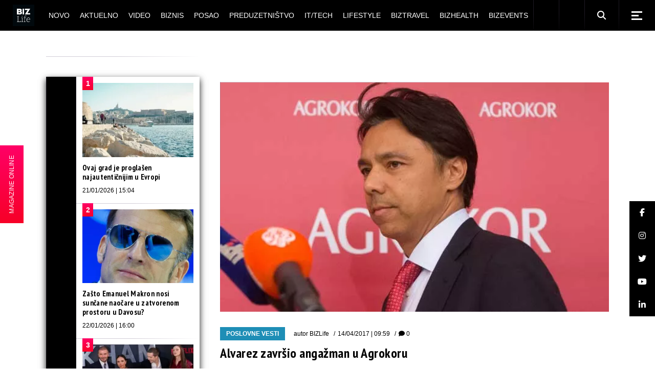

--- FILE ---
content_type: text/html; charset=UTF-8
request_url: https://bizlife.rs/alvarez-zavrsio-angazman-u-agrokoru/
body_size: 31523
content:
<!DOCTYPE html>
<html lang="sr-RS">
<head>
	<meta charset="UTF-8"> 
	<meta name="viewport" content="width=device-width, initial-scale=1, user-scalable=yes">
	
	<meta name="seobility" content="5d5495d24b2fba48eb29d5215381c21b">
	
			
	
	<meta name='robots' content='index, follow, max-image-preview:large, max-snippet:-1, max-video-preview:-1' />

	<!-- This site is optimized with the Yoast SEO plugin v26.7 - https://yoast.com/wordpress/plugins/seo/ -->
	<title>Alvarez završio angažman u Agrokoru</title>


<noscript></noscript>
	<meta name="description" content="Antonio Alvarez III., dosadašnji kratkotrajni šef restrukturiranja Agrokora, prema svemu sudeći, definitivno je završio svoj angažman u najvećem hrvatskom" />
	
	<meta property="og:locale" content="sr_RS" />
	<meta property="og:type" content="article" />
	<meta property="og:title" content="Alvarez završio angažman u Agrokoru" />
	<meta property="og:description" content="Antonio Alvarez III., dosadašnji kratkotrajni šef restrukturiranja Agrokora, prema svemu sudeći, definitivno je završio svoj angažman u najvećem hrvatskom" />
	<meta property="og:url" content="https://bizlife.rs/alvarez-zavrsio-angazman-u-agrokoru/" />
	<meta property="og:site_name" content="BIZlife" />
	<meta property="article:publisher" content="https://www.facebook.com/bizlife.rs" />
	<meta property="article:author" content="http://www.facebook.com/bizlife.rs" />
	<meta property="article:published_time" content="2017-04-14T07:59:22+00:00" />
	<meta property="og:image" content="https://bizlife.rs/wp-content/uploads/2017/04/Alvarez_Beta-Hina_Daniel_Kasap.jpg" />
	<meta property="og:image:width" content="640" />
	<meta property="og:image:height" content="377" />
	<meta property="og:image:type" content="image/jpeg" />
	<meta name="author" content="BIZLife" />
	<meta name="twitter:card" content="summary_large_image" />
	<meta name="twitter:creator" content="@http://twitter.com/bizlifeportal" />
	<meta name="twitter:site" content="@bizlifeportal" />
	
	<!-- / Yoast SEO plugin. -->








































<meta name="generator" content="WordPress 6.9" />

  
  


<meta name="generator" content="Elementor 3.34.1; features: e_font_icon_svg, additional_custom_breakpoints; settings: css_print_method-external, google_font-enabled, font_display-auto">
			
			


<meta name="msapplication-TileImage" content="https://bizlife.rs/wp-content/uploads/2024/12/cropped-BIZLife-2024-logo-beli-270x270.png" />
		
		
	

	<!-- (C)2000-2020 Gemius SA - gemiusPrism  / bizlife.rs/Home Page -->
	

	

	<!-- Google tag (gtag.js) -->
	
	

	<!-- google analytics -->
<!--	-->

	<!-- Google Tag Manager -->
	<noscript>
		<iframe src="//www.googletagmanager.com/ns.html?id=GTM-M9BXRN" height="0" width="0"
		        style="display:none;visibility:hidden"></iframe>
	</noscript>
	
	<!-- End Google Tag Manager -->
	
<meta name="generator" content="WP Rocket 3.20.1.2" data-wpr-features="wpr_minify_css wpr_desktop" /><link rel='dns-prefetch' href='//cdnjs.cloudflare.com' /> <link rel='stylesheet' id='qi-addons-for-elementor-grid-style-css' href='https://bizlife.rs/wp-content/plugins/qi-addons-for-elementor/assets/css/grid.min.css?ver=1.9.5' type='text/css' media='all' /> <link rel='stylesheet' id='qi-addons-for-elementor-helper-parts-style-css' href='https://bizlife.rs/wp-content/plugins/qi-addons-for-elementor/assets/css/helper-parts.min.css?ver=1.9.5' type='text/css' media='all' /> <link rel='stylesheet' id='qi-addons-for-elementor-style-css' href='https://bizlife.rs/wp-content/plugins/qi-addons-for-elementor/assets/css/main.min.css?ver=1.9.5' type='text/css' media='all' /> <link rel='stylesheet' id='weltgeist-main-css' href='https://bizlife.rs/wp-content/themes/weltgeist/assets/css/main.min.css?ver=6.9' type='text/css' media='all' /> <link rel='stylesheet' id='weltgeist-core-style-css' href='https://bizlife.rs/wp-content/plugins/weltgeist-core/assets/css/weltgeist-core.min.css?ver=6.9' type='text/css' media='all' /> <link rel='stylesheet' id='weltgeist-style-css' href='https://bizlife.rs/wp-content/themes/weltgeist/style.css?ver=6.9' type='text/css' media='all' /> <link data-minify="1" rel='stylesheet' id='swiper-css' href='https://bizlife.rs/wp-content/cache/min/1/wp-content/plugins/qi-addons-for-elementor/assets/plugins/swiper/5.4.5/swiper.min.css?ver=1768822180' type='text/css' media='all' /> <style type="text/css" id="wp-custom-css">
			div#ssb-container {
	background: #1e8eb6;
	top: unset !important;
	bottom: 102px !important;
	z-index: 999 !important;
}

div#ssb-container a {
	color: #fff;
}

.home div#ssb-container {
	opacity: 0;
	visibility: hidden;
	transition: opacity .3s ease-in;
}

 
.qodef--no-bottom-space {
	margin-bottom: 0 !important;
}

.swiper-slide-bizlife-padding .swiper-slide {
	padding: 0px 15px 20px !important;
}

.swiper-slide-bizlife-padding .qodef-swiper-container {
	margin: 0 -15px;
	width: calc(100% + 30px);
}

.bizlife-slider-arrows .swiper-button-next:before, .bizlife-slider-arrows .swiper-button-prev:before {
	color: #000 !important;
}

.bizlife-slider-arrows .swiper-button-next {
	top: 30px !important;
	right: 15px !important;
}

.bizlife-slider-arrows .swiper-button-prev {
	top: 30px !important;
	left: unset !important;
	right: 60px !important;
}

.bizlife-slider-arrows .swiper-button-prev:hover:before,
.bizlife-slider-arrows .swiper-button-next:hover:before {
	transform: none !important;
}

.bizlife-negative-margin {
	margin-left: -15px;
	margin-right: -15px;
	width: calc(100% + 30px) !important;
}

/* ONLINE STICKY */
#bl-online-sticky {
	z-index: 999;
	position: fixed;
	top: 50%;
	transform: translateY(-50%);
	left: -118px;
	background: #1e8eb6;
	background-image: linear-gradient(#f06, #f70027);
	display: flex;
	transition: transform .3s ease-in;
}

@media only screen and (max-width: 680px) {
	#bl-online-sticky {
		display: none;
	}
}

.home #bl-online-sticky {
	opacity: 0;
	visibility: hidden;
	transition: all .3s ease-in;
}

#bl-online-sticky-title {
	writing-mode: vertical-rl;
	text-orientation: mixed;
	transform: scale(-1);
	margin: 0;
	padding: 15px 16px;
	font-size: 12px;
  text-align: center;
	color: #fff;
	font-weight: 400;
	font-family: "Bitter", sans-serif;
	cursor: pointer;
}

#bl-online-sticky:hover {
	transform: translate(115px, -50%);
}

#bl-online-sticky-img {
	width: 118px;
}

/*SHOW AUTHOR ON MOJ UGAO*/
.bizlife-show-author .qodef-news-layout.qodef-show-author--no .qodef-e-info-author {
	display: block;
}

.qodef-blog.qodef--single article.qodef-blog-item .elementor-section-wrap > section {
	padding-left: 0px !important;
}

figcaption.widget-image-caption.wp-caption-text {
	text-align: left;
}

/* WIDGETI */
.widget_weltgeist_core_layout .qodef-m-title, .qodef-widget-title {
	color: #fff;
	background: #000;
}

/* DARK SINGLE */

body.bl-dark-single-body .qodef--single .qodef-e-text,
body.bl-dark-single-body .qodef-e-title,
body.bl-dark-single-body .qodef--single .qodef-info--top *,
body.bl-dark-single-body .qodef--single .qodef-m-title,
body.bl-dark-single-body .qodef-e-content h1,
body.bl-dark-single-body .qodef-e-content h2,
body.bl-dark-single-body .qodef-e-content h3,
body.bl-dark-single-body .qodef-e-content h4,
body.bl-dark-single-body .qodef-e-content h5,
body.bl-dark-single-body .qodef-e-content h6 {
	color: #fff !important;
}

.qodef-e-content .qodef-e-text > p a {
	color: #1e8eb6;
	font-weight: 700;
	text-decoration: underline;
}

.qodef-e-content .qodef-e-text > p a:hover {
	color: #000;
}

body.bl-dark-single-body .qodef-e-content .qodef-e-text > p a:hover {
	color: #fff;
}

body.bl-dark-single-body {
	background: #000;
}

body.bl-dark-single-body #qodef-page-comments-list {
	background: #000;
}

body.bl-dark-single-body #qodef-page-comments-list .qodef-comment-item .qodef-e-date a,
body.bl-dark-single-body #qodef-page-comments-list .qodef-comment-item .qodef-e-links > * {
	color: #fff;
}

body.bl-dark-single-body #qodef-page-sidebar .widget_weltgeist_core_layout .qodef-m-title,
body.bl-dark-single-body #qodef-page-sidebar .qodef-widget-title {
	color: #000;
	background: #fff;
}

body.bl-dark-single-body #qodef-page-sidebar .qodef-widget-title + div {
	background: #000 !important;
}

body.bl-dark-single-body .tagcloud a {
	color: #fff !important;
}

body.bl-dark-single-body #qodef-page-sidebar .widget article {
	background: #000;
}

body.bl-dark-single-body #qodef-page-sidebar .widget article a {
	color: #fff !important;
}

body.bl-dark-single-body .qodef--single blockquote,
body.bl-dark-single-body .qodef--single blockquote a {
	color: #fff;
}

body.bl-dark-single-body #qodef-page-sidebar .widget {
	box-shadow: 0 5px 12px 0 rgba(255, 255, 255, .1) !important;
}

/* */
.qodef-e-info-item.qodef-e-info-comments {
	display: none;
}


/* drustvene mreze widget */
.textwidget.custom-html-widget {
	width: 100%;
}

.bizlife-sidebar-social-holder {
	display: flex;
	flex-wrap: wrap;
	justify-content: space-evenly;
}

.bizlife-sidebar-social-holder > span {
	margin: 0 !important;
	width: 50% !important;
}

.bizlife-sidebar-social-holder > span a {
	display: flex;
	width: 100%;
	height: 100%;
	align-items: center;
	justify-content: center;
}

/* layout 3 video btn */
.search .qodef-layout-item--layout-style-3 .qodef-e-video-button .qodef-e-play,
.qodef-above-header-widget-holder .qodef-layout-item--layout-style-3 .qodef-e-video-button .qodef-e-play {
	left: 0;
	right: unset;
	width: 100%;
	height: 100%;
}

/* elementor reklame */
.elementor-widget-wp-widget-advads_ad_widget > .elementor-widget-container > div {
	margin-left: auto;
	margin-right: auto;
}

/* .elementor-widget-wp-widget-advads_ad_widget > .elementor-widget-container {
	line-height: 0;
	box-shadow: 0 5px 12px 0 rgba(0, 0, 0, .5);
} */

/* .bl-dark-ad .elementor-widget-wp-widget-advads_ad_widget > .elementor-widget-container {
	box-shadow: 0 5px 12px 0 rgba(255, 255, 255, .1);
} */


/*responsive reklame */
.qodef-page-sidebar-custom .widget_text:first-child .textwidget,
#qodef-page-sidebar .widget_text:first-child .textwidget,
.qodef-page-sidebar-custom .widget_text:nth-child(3) .textwidget,
#qodef-page-sidebar .widget_text:nth-child(3) .textwidget,
.qodef-page-sidebar-custom .widget_text:last-child .textwidget,
#qodef-page-sidebar .widget_text:last-child .textwidget {
	padding: 0;
	margin: 0 auto;
}

.qodef-page-sidebar-custom .widget_text:first-child .textwidget p,
#qodef-page-sidebar .widget_text:first-child .textwidget p,
.qodef-page-sidebar-custom .widget_text:nth-child(3) .textwidget p,
#qodef-page-sidebar .widget_text:nth-child(3) .textwidget p {
	display: none;
}

/* ads hodlers */

.bl-ad-single-above-related {
	float: left;
	margin-bottom: 25px;
	display: flex;
	width: 100%;
	justify-content: center;
}

/* .bl-ad-archive-top {
	box-shadow: 0 5px 12px 0 rgba(0,0,0,.5);
} */
.bl-ad-single-inside {
	float: left;
	margin-top: 8px;
	margin-bottom: 12px;
	width: 100%;
	display: flex;
	justify-content: center;

}

.bl-ad-archive-top > div {
	margin: 0 auto;
}

/*
@media only screen and (max-width: 680px) {
	.bl-ad-archive-top {
    position: relative;
		left: -10px;
		box-shadow: none;
}
	.bl-ad-archive-top > div {
    	box-shadow: 0 5px 12px 0 rgba(0,0,0,.5);
}
}
*/
.bl-ad-archive-inside-loop > div {
	margin: 0 0 20px 10px;
	/* 	box-shadow: 0 5px 12px 0 rgba(0,0,0,.5); */
}

.bl-ad-mobile-bottom {
	margin: 0 !important;
}

.bl-ad-hide {
	display: none;
}

/* .elementor-widget-sidebar .custom-html-widget {
    box-shadow: 0 5px 12px 0 rgba(0,0,0,.5);
} */

/* .bl-dark-ad .elementor-widget-sidebar .custom-html-widget {
    box-shadow: 0 5px 12px 0 rgba(255,255,255,.1);
} */
/*
@media only screen and (max-width: 680px) {
	.elementor-widget-sidebar .custom-html-widget {
    box-shadow: none;
}
	.bl-dark-ad .elementor-widget-sidebar .custom-html-widget {
   box-shadow: none;
}
	
	.elementor-widget-sidebar .custom-html-widget > div {
    position: relative;
    left: -10px;
		box-shadow: 0 5px 12px 0 rgba(0,0,0,.5);
}
	
	.bl-dark-ad .elementor-widget-sidebar .custom-html-widget {
    box-shadow: 0 5px 12px 0 rgba(255,255,255,.1);
}
}
*/
/* adjust sidebar for ads */
@media only screen and (min-width: 1024px) {
	#qodef-page-content .qodef-page-content-section.qodef-col--9 {
		left: 340px;
		width: calc(100% - 340px);
	}

	#qodef-page-content .qodef-page-sidebar-section.qodef-col--3 {
		width: 340px;
		right: calc(100% - 340px);
	}
}

/* adjust home elementor for ads */
@media only screen and (min-width: 1025px) {
	div#bl-home-sidebar-1,
	div#bl-home-sidebar-2 {
		width: 340px !important;
	}

	div#bl-home-leftpanel-1,
	div#bl-home-leftpanel-2 {
		width: calc(100% - 340px);
	}
}

.elementor-widget-sidebar .custom-html-widget > div {
	margin: 0 auto;
}

.qodef-grid-item.qodef-page-content-section.qodef-col--12 {
	margin: 0 !important;
}

/* hide empty widgets ad on mobile */
@media only screen and (max-width: 680px) {
	.archive #qodef-page-sidebar .widget_text:not(.widget_custom_html),
	.single #qodef-page-sidebar .widget_text:not(.widget_custom_html) {
		display: none;
	}
}

/* UM INPUT */

.um-form input[type=text],
.um-form input[type=search],
.um-form input[type=tel],
.um-form input[type=number],
.um-form input[type=password] {
	margin: 0 0 18px !important;
	padding: 17px 20px !important;
	height: auto !important;
	font-size: 14px !important;
	line-height: 24px !important;
	color: #fff !important;
	background-color: #000 !important;
	border: 1px solid #000 !important;
}

.um-form input::placeholder {
	color: #fff !important;
}

.um-field {
	padding: 0 !important;
}

input[type=submit].um-button,
input[type=submit].um-button:focus,
input[type=submit].um-button.um-alt,
.um .um-button.um-alt {
	font-family: "Fira Sans Condensed", sans-serif !important;
	color: #fff !important;
	font-size: 13px !important;
	line-height: 22px !important;
	font-weight: 700 !important;
	text-transform: uppercase !important;
	border-radius: 0 !important;
	padding: 17px 0 !important;
	background-color: #1e8eb6 !important;
}

input[type=submit].um-button.um-alt,
.um .um-button.um-alt {
	background: #000 !important;
}

/* AUTHOR LIST */
.qodef-author-list.qodef-item-layout--info-below .qodef-e-img-info img {
	display: none;
}

.qodef-author-list.qodef-item-layout--info-below .qodef-e-img-info {
	margin-top: 22px;
}

/* post reaction */

#qodef-post-reactions-holder {
	display: none;
}

/* bl ad home */
/* .bl-ad-slot-home-mt div[id^="google_ads_iframe"] {
	margin-top: 50px !important;
	display: block !important;
} */

.bl-ad-slot-home-mt {
	margin-top: 50px !important;
}

/* .bl-ad-slot-home-pt div[id^="google_ads_iframe"] {
	margin-top: 50px !important;
	display: block !important;
} */

.bl-ad-slot-home-pt {
	padding-top: 50px !important;
}

/* .bl-ad-slot-novo-mb div[id^="google_ads_iframe"] {
	margin-bottom: 50px !important;
	display: block !important;
	float: left;
	width: 100%;
} */

.bl-ad-slot-novo-mb {
	margin-bottom: 50px !important;
}

/* .bl-ad-archive-top div[id^="google_ads_iframe"] {
	margin-bottom: 50px !important;
	display: block !important;
	float: left;
} */

.bl-ad-archive-top {
	margin-bottom: 50px !important;
}

.home #qodef-page-sidebar,
.home .qodef-page-sidebar-custom {
	margin-bottom: 0 !important;
}

body {
	padding: 0 !important;
}

.mapa-sajta-meni ul {
	list-style: none;
}


/* footer */
#qodef-page-footer .widget {
	margin: 10px 0 !important;
}

#qodef-page-footer-bottom-area .widget.widget_nav_menu ul {
	justify-content: center;
}

#qodef-page-footer-bottom-area .qodef-grid.qodef-layout--columns.qodef-col-num--1 > .qodef-grid-inner > .qodef-grid-item {
	display: flex;
	flex-direction: column;
	text-align: center;
}

.qodef-page-sidebar-custom .widget {
	margin: 0 0 50px !important;
}

/* video single */

.bl-video-single-top {
	display: flex;
	margin-bottom: 40px;
}

.bl-video-single-top .qodef-e-title {
	flex-basis: 300px;
	flex-shrink: 0;
	margin-right: 40px;
}

@media only screen and (max-width: 680px) {
	.bl-video-single-top {
		flex-direction: column;
	}
	.bl-video-single-top .qodef-e-title {
		flex-basis: auto;
		margin-right: 0;
	}
}

#qodef-side-area p {
	color: #aaa;
}

#bl-sticky-ad {
	position: fixed;
	bottom: 0;
	left: 50%;
	transform: translateX(-50%);
	z-index: 999;
	transition: all .3s ease-in-out;
}

#bl-sticky-ad .fas {
	position: absolute;
	color: #f70027;
	top: 0;
	right: 0;
	font-size: 22px;
	background: #fff;
	cursor: pointer;
	transition: all .3s ease-in-out;
	padding: 0 3px;
	border: 1px solid;
}

#bl-sticky-ad.bl-sticky-ad-hidden {
	transform: translateX(-50%) translateY(100%);
}

.qodef-fullscreen-search-holder .qodef-search-field {
	padding: 0 46px 0 0 !important;
}

@media only screen and (max-width: 680px) {
	.qodef-layout-item--layout-style-5.qodef-hide-image--680 .qodef-info--views-flag {
		display: none;
	}
	.qodef-fullscreen-search-holder .qodef-fullscreen-search-form {
		width: 90%;
	}
	#bl-sticky-ad {
		left: 0;
		transform: none;
	}
}

.qodef-m-nav-image {
    margin-bottom: 5px;
}

.bl-magazin-ostali .elementor-widget-wrap {
    justify-content: space-around;
}
.bl-magazin-ostali .elementor-widget-text-editor {
    flex-basis: 30%;
}


.lwdgt {
    min-height: 664px;
}

.qodef-blog .qodef-blog-item .qodef-e-media-image {
    width: 100%;
} 

.qodef-e-author .qodef-e-email {
    display: none;
}

.widget.widget_weltgeist_core_contact_form_7 .qodef-contact-form-7 .qodef-newsletter p {
    display: block !important;
}

.grecaptcha-badge {
    display: none !important;
}

#sb_instagram, #sb_instagram #sbi_images {
    padding: 0 !important;
}		</style> <style>

        .qodef-swiper-container { visibility: visible !important; }
        .qodef-above-header-widget-holder .swiper-slide {
            width: 100%;
        }

        @media (min-width: 768px) {
            .qodef-above-header-widget-holder .swiper-slide{
                width: 50%;
            }
        }

        @media (min-width: 1024px) {
            .qodef-above-header-widget-holder .swiper-slide{
                width: 33.33%;
            }
        }

        </style>
            <script type='text/javascript'>
                window.mobileInteraction = (function() {
                    var mi = {};
                    mi.callbacks = [];

                    var runCallback = function(callback) {
                        setTimeout(function() {
                            if(window.requestIdleCallback) {
                                window.requestIdleCallback(function() {
                                    callback();
                                });
                            } else {
                                callback();
                            }
                        }, 0);
                    };

                    mi.onMobileInteraction = function(callback) {
                        if (mi.shouldExecute) {
                            runCallback(callback);
                        } else {
                            mi.callbacks.push(callback);
                        }
                    };

                    mi.scrollCallbackHandler = function() {
                        mi.shouldExecute = true;

                        executeCallbacks = mi.callbacks.map(function (x) { return x; });
                        mi.callbacks = [];
                        for (var i = 0; i < executeCallbacks.length; i++) {
                            try {
                                runCallback(executeCallbacks[i]);
                            } catch (e) {
                                console.error(e);
                            }
                        }

                        window.removeEventListener('scroll', mi.scrollCallbackHandler);
                        window.removeEventListener('click', mi.scrollCallbackHandler);
                        window.removeEventListener('touchstart', mi.scrollCallbackHandler);
                        window.removeEventListener('mousemove', mi.scrollCallbackHandler);
                    };

                    window.addEventListener('load', function(event) {
                        window.addEventListener('scroll', mi.scrollCallbackHandler);
                        window.addEventListener('touchstart', mi.scrollCallbackHandler);
                        window.addEventListener('click', mi.scrollCallbackHandler);
                        window.addEventListener('mousemove', mi.scrollCallbackHandler);
                    });

                    return mi;
                })();
            </script>
        </head>
<body class="wp-singular post-template-default single single-post postid-263986 single-format-standard wp-theme-weltgeist qode-framework-1.1.2 qodef-qi--no-touch qi-addons-for-elementor-1.9.5 qodef-back-to-top--enabled  qodef-content-grid-1400 qodef-header--standard qodef-header-appearance--sticky qodef-mobile-header--standard qodef-mobile-header-appearance--sticky qodef-drop-down-second--full-width qodef-drop-down-second--animate-height weltgeist-core-1.0.1 weltgeist-1.0.1 qodef-header-standard--center qodef-search--fullscreen elementor-default elementor-kit-374296" itemscope itemtype="https://schema.org/WebPage">


<div data-rocket-location-hash="18650cb9cf30c9f334b0be2d4e35eb4a" id="qodef-page-wrapper" class="">
		<header data-rocket-location-hash="205173c7e43684d122c51d5bdab5b227" id="qodef-page-header">
				<div id="qodef-page-header-inner" >
			<a itemprop="url" class="qodef-header-logo-link qodef-height--set" href="https://bizlife.rs/" style="height:56px" rel="home">
	<img fetchpriority="high" width="1000" height="1000" src="https://bizlife.rs/wp-content/uploads/2024/12/BIZLife-2024-logo-crni.png" class="qodef-header-logo-image qodef--main" alt="logo main" />	<img width="1000" height="1000" src="https://bizlife.rs/wp-content/uploads/2024/12/BIZLife-2024-logo-crni.png" class="qodef-header-logo-image qodef--dark" alt="logo dark" />	<img width="1000" height="1000" src="https://bizlife.rs/wp-content/uploads/2024/12/BIZLife-2024-logo-crni.png" class="qodef-header-logo-image qodef--light" alt="logo light" /></a>	<nav class="qodef-header-navigation" role="navigation" aria-label="Top Menu">
		<ul id="menu-biz-glavni-1" class="menu"><li class="menu-item menu-item-type-post_type menu-item-object-page menu-item-374327"><a href="https://bizlife.rs/novo/"><span class="qodef-menu-item-text">Novo</span></a></li>
<li class="menu-item menu-item-type-taxonomy menu-item-object-category menu-item-has-children menu-item-374325 qodef-menu-item--narrow"><a href="https://bizlife.rs/aktuelno/"><span class="qodef-menu-item-text">Aktuelno</span></a>
<div class="qodef-drop-down-second"><div class="qodef-drop-down-second-inner"><ul class="sub-menu">
	<li class="menu-item menu-item-type-taxonomy menu-item-object-category menu-item-386457"><a href="https://bizlife.rs/aktuelno/vesti-dana/"><span class="qodef-menu-item-text">Vesti dana</span></a></li>
	<li class="menu-item menu-item-type-taxonomy menu-item-object-category menu-item-386455"><a href="https://bizlife.rs/aktuelno/izjava-dana/"><span class="qodef-menu-item-text">Izjava dana</span></a></li>
	<li class="menu-item menu-item-type-taxonomy menu-item-object-category menu-item-386456"><a href="https://bizlife.rs/aktuelno/moj-ugao/"><span class="qodef-menu-item-text">Moj ugao</span></a></li>
	<li class="menu-item menu-item-type-taxonomy menu-item-object-category menu-item-570491"><a href="https://bizlife.rs/aktuelno/bizlife-week/"><span class="qodef-menu-item-text">BIZLIFE WEEK</span></a></li>
</ul></div></div>
</li>
<li class="menu-item menu-item-type-taxonomy menu-item-object-category menu-item-374326"><a href="https://bizlife.rs/video-galerija/"><span class="qodef-menu-item-text">Video</span></a></li>
<li class="menu-item menu-item-type-taxonomy menu-item-object-category current-post-ancestor menu-item-has-children menu-item-382329 qodef-menu-item--narrow"><a href="https://bizlife.rs/biznis/"><span class="qodef-menu-item-text">Biznis</span></a>
<div class="qodef-drop-down-second"><div class="qodef-drop-down-second-inner"><ul class="sub-menu">
	<li class="menu-item menu-item-type-taxonomy menu-item-object-category current-post-ancestor current-menu-parent current-post-parent menu-item-382338"><a href="https://bizlife.rs/biznis/poslovne-vesti/"><span class="qodef-menu-item-text">Poslovne vesti</span></a></li>
	<li class="menu-item menu-item-type-taxonomy menu-item-object-category menu-item-382330"><a href="https://bizlife.rs/biznis/banke/"><span class="qodef-menu-item-text">Banke</span></a></li>
	<li class="menu-item menu-item-type-taxonomy menu-item-object-category menu-item-382336"><a href="https://bizlife.rs/biznis/nekretnine/"><span class="qodef-menu-item-text">Nekretnine</span></a></li>
	<li class="menu-item menu-item-type-taxonomy menu-item-object-category menu-item-382339"><a href="https://bizlife.rs/biznis/poslovni-saveti/"><span class="qodef-menu-item-text">Poslovni saveti</span></a></li>
	<li class="menu-item menu-item-type-taxonomy menu-item-object-category menu-item-382335"><a href="https://bizlife.rs/biznis/marketing/"><span class="qodef-menu-item-text">Marketing</span></a></li>
	<li class="menu-item menu-item-type-taxonomy menu-item-object-category menu-item-382331"><a href="https://bizlife.rs/biznis/csr/"><span class="qodef-menu-item-text">CSR</span></a></li>
	<li class="menu-item menu-item-type-taxonomy menu-item-object-category menu-item-382333"><a href="https://bizlife.rs/biznis/energy-plus/"><span class="qodef-menu-item-text">Energy plus</span></a></li>
	<li class="menu-item menu-item-type-taxonomy menu-item-object-category menu-item-382337"><a href="https://bizlife.rs/biznis/osiguranje/"><span class="qodef-menu-item-text">Osiguranje</span></a></li>
	<li class="menu-item menu-item-type-taxonomy menu-item-object-category menu-item-382332"><a href="https://bizlife.rs/biznis/edukacija/"><span class="qodef-menu-item-text">Edukacija</span></a></li>
</ul></div></div>
</li>
<li class="menu-item menu-item-type-taxonomy menu-item-object-category menu-item-374307"><a href="https://bizlife.rs/posao/"><span class="qodef-menu-item-text">Posao</span></a></li>
<li class="menu-item menu-item-type-taxonomy menu-item-object-category menu-item-374308"><a href="https://bizlife.rs/preduzetnistvo/"><span class="qodef-menu-item-text">Preduzetništvo</span></a></li>
<li class="menu-item menu-item-type-taxonomy menu-item-object-category menu-item-449800"><a href="https://bizlife.rs/it-tech/"><span class="qodef-menu-item-text">IT/Tech</span></a></li>
<li class="menu-item menu-item-type-taxonomy menu-item-object-category menu-item-has-children menu-item-374353 qodef-menu-item--narrow"><a href="https://bizlife.rs/lifestyle/"><span class="qodef-menu-item-text">Lifestyle</span></a>
<div class="qodef-drop-down-second"><div class="qodef-drop-down-second-inner"><ul class="sub-menu">
	<li class="menu-item menu-item-type-taxonomy menu-item-object-category menu-item-565330"><a href="https://bizlife.rs/lifestyle/back-to-office-school/"><span class="qodef-menu-item-text">Back to Office/School</span></a></li>
	<li class="menu-item menu-item-type-taxonomy menu-item-object-category menu-item-386463"><a href="https://bizlife.rs/lifestyle/afterhour/"><span class="qodef-menu-item-text">Afterhour</span></a></li>
	<li class="menu-item menu-item-type-taxonomy menu-item-object-category menu-item-386464"><a href="https://bizlife.rs/lifestyle/poslovni-stil/"><span class="qodef-menu-item-text">BIZstyle</span></a></li>
	<li class="menu-item menu-item-type-taxonomy menu-item-object-category menu-item-386465"><a href="https://bizlife.rs/lifestyle/moda/"><span class="qodef-menu-item-text">Moda</span></a></li>
	<li class="menu-item menu-item-type-taxonomy menu-item-object-category menu-item-386466"><a href="https://bizlife.rs/lifestyle/savet-dana/"><span class="qodef-menu-item-text">Savet dana</span></a></li>
</ul></div></div>
</li>
<li class="menu-item menu-item-type-taxonomy menu-item-object-category menu-item-374310"><a href="https://bizlife.rs/putovanja/"><span class="qodef-menu-item-text">BIZtravel</span></a></li>
<li class="menu-item menu-item-type-taxonomy menu-item-object-category menu-item-374309"><a href="https://bizlife.rs/zdravlje/"><span class="qodef-menu-item-text">BIZhealth</span></a></li>
<li class="menu-item menu-item-type-taxonomy menu-item-object-category menu-item-has-children menu-item-374311 qodef-menu-item--narrow"><a href="https://bizlife.rs/bizevents/"><span class="qodef-menu-item-text">BIZevents</span></a>
<div class="qodef-drop-down-second"><div class="qodef-drop-down-second-inner"><ul class="sub-menu">
	<li class="menu-item menu-item-type-taxonomy menu-item-object-category menu-item-574382"><a href="https://bizlife.rs/bizevents/tasty-talks/"><span class="qodef-menu-item-text">Tasty Talks</span></a></li>
	<li class="menu-item menu-item-type-taxonomy menu-item-object-category menu-item-563872"><a href="https://bizlife.rs/bizevents/30ispod30-klasa2025/"><span class="qodef-menu-item-text">30 ispod 30 – klasa 2025.</span></a></li>
	<li class="menu-item menu-item-type-taxonomy menu-item-object-category menu-item-528183"><a href="https://bizlife.rs/bizevents/30ispod30-klasa2024/"><span class="qodef-menu-item-text">30 ispod 30 – klasa 2024.</span></a></li>
	<li class="menu-item menu-item-type-taxonomy menu-item-object-category menu-item-494637"><a href="https://bizlife.rs/bizevents/30ispod30-klasa2023/"><span class="qodef-menu-item-text">30 ispod 30 – klasa 2023.</span></a></li>
	<li class="menu-item menu-item-type-taxonomy menu-item-object-category menu-item-456882"><a href="https://bizlife.rs/bizevents/30ispod30-klasa2022/"><span class="qodef-menu-item-text">30 ispod 30 – klasa 2022.</span></a></li>
	<li class="menu-item menu-item-type-taxonomy menu-item-object-category menu-item-417101"><a href="https://bizlife.rs/bizevents/30ispod30-klasa2021/"><span class="qodef-menu-item-text">30 ispod 30 – klasa 2021.</span></a></li>
	<li class="menu-item menu-item-type-taxonomy menu-item-object-category menu-item-386460"><a href="https://bizlife.rs/bizevents/30ispod30-klasa2020/"><span class="qodef-menu-item-text">30 ispod 30 &#8211; klasa 2020.</span></a></li>
	<li class="menu-item menu-item-type-taxonomy menu-item-object-category menu-item-386459"><a href="https://bizlife.rs/bizevents/30ispod30-klasa2019/"><span class="qodef-menu-item-text">30 ispod 30 &#8211; klasa 2019.</span></a></li>
	<li class="menu-item menu-item-type-taxonomy menu-item-object-category menu-item-386458"><a href="https://bizlife.rs/bizevents/30ispod30-klasa2018/"><span class="qodef-menu-item-text">30 ispod 30 &#8211; klasa 2018.</span></a></li>
	<li class="menu-item menu-item-type-taxonomy menu-item-object-category menu-item-386461"><a href="https://bizlife.rs/bizevents/bendovi/"><span class="qodef-menu-item-text">BIZbendovi</span></a></li>
	<li class="menu-item menu-item-type-taxonomy menu-item-object-category menu-item-386462"><a href="https://bizlife.rs/bizevents/izjava-godine/"><span class="qodef-menu-item-text">IZJAVA GODINE</span></a></li>
	<li class="menu-item menu-item-type-taxonomy menu-item-object-category menu-item-403170"><a href="https://bizlife.rs/bizevents/bizkolegijum/"><span class="qodef-menu-item-text">BIZkolegijum</span></a></li>
	<li class="menu-item menu-item-type-taxonomy menu-item-object-category menu-item-403171"><a href="https://bizlife.rs/bizevents/bmw-biznis-liga/"><span class="qodef-menu-item-text">BMW Biznis liga</span></a></li>
</ul></div></div>
</li>
</ul>	</nav>
	<div class="qodef-widget-holder">
		<div id="media_image-1" class="widget widget_media_image qodef-header-widget-area-one" data-area="header-widget-one"><a href="/business"><picture><source srcset="https://bizlife.rs/wp-content/uploads/2020/09/en.png.webp"><picture><source srcset="https://bizlife.rs/wp-content/uploads/2020/09/en.png.webp"><picture><source srcset="https://bizlife.rs/wp-content/uploads/2020/09/en.png.webp"><img loading="lazy" width="18" height="12" src="https://bizlife.rs/wp-content/uploads/2020/09/en.png" class="image wp-image-374371  attachment-full size-full" alt="" style="max-width: 100%; height: auto;" decoding="async" /></picture></picture></picture></a></div><div id="media_image-7" class="widget widget_media_image qodef-header-widget-area-one" data-area="header-widget-one"><a href="/bizlife-rus"><picture><source srcset="https://bizlife.rs/wp-content/uploads/2025/07/ru.png.webp"><picture><source srcset="https://bizlife.rs/wp-content/uploads/2025/07/ru.png.webp"><picture><source srcset="https://bizlife.rs/wp-content/uploads/2025/07/ru.png.webp"><img loading="lazy" width="18" height="12" src="https://bizlife.rs/wp-content/uploads/2025/07/ru.png" class="image wp-image-563754  attachment-full size-full" alt="" style="max-width: 100%; height: auto;" decoding="async" /></picture></picture></picture></a></div><div id="weltgeist_core_search_opener-1" class="widget widget_weltgeist_core_search_opener qodef-header-widget-area-one" data-area="header-widget-one">			<a   class="qodef-search-opener" href="javascript:void(0)">
                <span class="qodef-search-opener-inner">
                    <span class="qodef-icon-font-awesome fa fa-search" ></span>	                                </span>
			</a>
		</div><div id="weltgeist_core_side_area_opener-1" class="widget widget_weltgeist_core_side_area_opener qodef-header-widget-area-one" data-area="header-widget-one">			<a itemprop="url" class="qodef-side-area-opener qodef-side-area-opener--predefined"   href="#">
				<span class="qodef-lines"><span class="qodef-line qodef-line-1"></span><span class="qodef-line qodef-line-2"></span><span class="qodef-line qodef-line-3"></span></span>			</a>
			</div>	</div>
		</div>
		<div data-rocket-location-hash="125f9d2a67211d3e231f6390a20baed6" class="qodef-header-sticky">
    <div class="qodef-header-sticky-inner">
		<a itemprop="url" class="qodef-header-logo-link qodef-height--set" href="https://bizlife.rs/" style="height:56px" rel="home">
	<img loading="lazy" width="1000" height="1000" src="https://bizlife.rs/wp-content/uploads/2024/12/BIZLife-2024-logo-crni.png" class="qodef-header-logo-image qodef--sticky" alt="logo sticky" /></a>	<nav class="qodef-header-navigation" role="navigation" aria-label="Top Menu">
		<ul id="menu-biz-glavni-2" class="menu"><li class="menu-item menu-item-type-post_type menu-item-object-page menu-item-374327"><a href="https://bizlife.rs/novo/"><span class="qodef-menu-item-text">Novo</span></a></li>
<li class="menu-item menu-item-type-taxonomy menu-item-object-category menu-item-has-children menu-item-374325 qodef-menu-item--narrow"><a href="https://bizlife.rs/aktuelno/"><span class="qodef-menu-item-text">Aktuelno</span></a>
<div class="qodef-drop-down-second"><div class="qodef-drop-down-second-inner"><ul class="sub-menu">
	<li class="menu-item menu-item-type-taxonomy menu-item-object-category menu-item-386457"><a href="https://bizlife.rs/aktuelno/vesti-dana/"><span class="qodef-menu-item-text">Vesti dana</span></a></li>
	<li class="menu-item menu-item-type-taxonomy menu-item-object-category menu-item-386455"><a href="https://bizlife.rs/aktuelno/izjava-dana/"><span class="qodef-menu-item-text">Izjava dana</span></a></li>
	<li class="menu-item menu-item-type-taxonomy menu-item-object-category menu-item-386456"><a href="https://bizlife.rs/aktuelno/moj-ugao/"><span class="qodef-menu-item-text">Moj ugao</span></a></li>
	<li class="menu-item menu-item-type-taxonomy menu-item-object-category menu-item-570491"><a href="https://bizlife.rs/aktuelno/bizlife-week/"><span class="qodef-menu-item-text">BIZLIFE WEEK</span></a></li>
</ul></div></div>
</li>
<li class="menu-item menu-item-type-taxonomy menu-item-object-category menu-item-374326"><a href="https://bizlife.rs/video-galerija/"><span class="qodef-menu-item-text">Video</span></a></li>
<li class="menu-item menu-item-type-taxonomy menu-item-object-category current-post-ancestor menu-item-has-children menu-item-382329 qodef-menu-item--narrow"><a href="https://bizlife.rs/biznis/"><span class="qodef-menu-item-text">Biznis</span></a>
<div class="qodef-drop-down-second"><div class="qodef-drop-down-second-inner"><ul class="sub-menu">
	<li class="menu-item menu-item-type-taxonomy menu-item-object-category current-post-ancestor current-menu-parent current-post-parent menu-item-382338"><a href="https://bizlife.rs/biznis/poslovne-vesti/"><span class="qodef-menu-item-text">Poslovne vesti</span></a></li>
	<li class="menu-item menu-item-type-taxonomy menu-item-object-category menu-item-382330"><a href="https://bizlife.rs/biznis/banke/"><span class="qodef-menu-item-text">Banke</span></a></li>
	<li class="menu-item menu-item-type-taxonomy menu-item-object-category menu-item-382336"><a href="https://bizlife.rs/biznis/nekretnine/"><span class="qodef-menu-item-text">Nekretnine</span></a></li>
	<li class="menu-item menu-item-type-taxonomy menu-item-object-category menu-item-382339"><a href="https://bizlife.rs/biznis/poslovni-saveti/"><span class="qodef-menu-item-text">Poslovni saveti</span></a></li>
	<li class="menu-item menu-item-type-taxonomy menu-item-object-category menu-item-382335"><a href="https://bizlife.rs/biznis/marketing/"><span class="qodef-menu-item-text">Marketing</span></a></li>
	<li class="menu-item menu-item-type-taxonomy menu-item-object-category menu-item-382331"><a href="https://bizlife.rs/biznis/csr/"><span class="qodef-menu-item-text">CSR</span></a></li>
	<li class="menu-item menu-item-type-taxonomy menu-item-object-category menu-item-382333"><a href="https://bizlife.rs/biznis/energy-plus/"><span class="qodef-menu-item-text">Energy plus</span></a></li>
	<li class="menu-item menu-item-type-taxonomy menu-item-object-category menu-item-382337"><a href="https://bizlife.rs/biznis/osiguranje/"><span class="qodef-menu-item-text">Osiguranje</span></a></li>
	<li class="menu-item menu-item-type-taxonomy menu-item-object-category menu-item-382332"><a href="https://bizlife.rs/biznis/edukacija/"><span class="qodef-menu-item-text">Edukacija</span></a></li>
</ul></div></div>
</li>
<li class="menu-item menu-item-type-taxonomy menu-item-object-category menu-item-374307"><a href="https://bizlife.rs/posao/"><span class="qodef-menu-item-text">Posao</span></a></li>
<li class="menu-item menu-item-type-taxonomy menu-item-object-category menu-item-374308"><a href="https://bizlife.rs/preduzetnistvo/"><span class="qodef-menu-item-text">Preduzetništvo</span></a></li>
<li class="menu-item menu-item-type-taxonomy menu-item-object-category menu-item-449800"><a href="https://bizlife.rs/it-tech/"><span class="qodef-menu-item-text">IT/Tech</span></a></li>
<li class="menu-item menu-item-type-taxonomy menu-item-object-category menu-item-has-children menu-item-374353 qodef-menu-item--narrow"><a href="https://bizlife.rs/lifestyle/"><span class="qodef-menu-item-text">Lifestyle</span></a>
<div class="qodef-drop-down-second"><div class="qodef-drop-down-second-inner"><ul class="sub-menu">
	<li class="menu-item menu-item-type-taxonomy menu-item-object-category menu-item-565330"><a href="https://bizlife.rs/lifestyle/back-to-office-school/"><span class="qodef-menu-item-text">Back to Office/School</span></a></li>
	<li class="menu-item menu-item-type-taxonomy menu-item-object-category menu-item-386463"><a href="https://bizlife.rs/lifestyle/afterhour/"><span class="qodef-menu-item-text">Afterhour</span></a></li>
	<li class="menu-item menu-item-type-taxonomy menu-item-object-category menu-item-386464"><a href="https://bizlife.rs/lifestyle/poslovni-stil/"><span class="qodef-menu-item-text">BIZstyle</span></a></li>
	<li class="menu-item menu-item-type-taxonomy menu-item-object-category menu-item-386465"><a href="https://bizlife.rs/lifestyle/moda/"><span class="qodef-menu-item-text">Moda</span></a></li>
	<li class="menu-item menu-item-type-taxonomy menu-item-object-category menu-item-386466"><a href="https://bizlife.rs/lifestyle/savet-dana/"><span class="qodef-menu-item-text">Savet dana</span></a></li>
</ul></div></div>
</li>
<li class="menu-item menu-item-type-taxonomy menu-item-object-category menu-item-374310"><a href="https://bizlife.rs/putovanja/"><span class="qodef-menu-item-text">BIZtravel</span></a></li>
<li class="menu-item menu-item-type-taxonomy menu-item-object-category menu-item-374309"><a href="https://bizlife.rs/zdravlje/"><span class="qodef-menu-item-text">BIZhealth</span></a></li>
<li class="menu-item menu-item-type-taxonomy menu-item-object-category menu-item-has-children menu-item-374311 qodef-menu-item--narrow"><a href="https://bizlife.rs/bizevents/"><span class="qodef-menu-item-text">BIZevents</span></a>
<div class="qodef-drop-down-second"><div class="qodef-drop-down-second-inner"><ul class="sub-menu">
	<li class="menu-item menu-item-type-taxonomy menu-item-object-category menu-item-574382"><a href="https://bizlife.rs/bizevents/tasty-talks/"><span class="qodef-menu-item-text">Tasty Talks</span></a></li>
	<li class="menu-item menu-item-type-taxonomy menu-item-object-category menu-item-563872"><a href="https://bizlife.rs/bizevents/30ispod30-klasa2025/"><span class="qodef-menu-item-text">30 ispod 30 – klasa 2025.</span></a></li>
	<li class="menu-item menu-item-type-taxonomy menu-item-object-category menu-item-528183"><a href="https://bizlife.rs/bizevents/30ispod30-klasa2024/"><span class="qodef-menu-item-text">30 ispod 30 – klasa 2024.</span></a></li>
	<li class="menu-item menu-item-type-taxonomy menu-item-object-category menu-item-494637"><a href="https://bizlife.rs/bizevents/30ispod30-klasa2023/"><span class="qodef-menu-item-text">30 ispod 30 – klasa 2023.</span></a></li>
	<li class="menu-item menu-item-type-taxonomy menu-item-object-category menu-item-456882"><a href="https://bizlife.rs/bizevents/30ispod30-klasa2022/"><span class="qodef-menu-item-text">30 ispod 30 – klasa 2022.</span></a></li>
	<li class="menu-item menu-item-type-taxonomy menu-item-object-category menu-item-417101"><a href="https://bizlife.rs/bizevents/30ispod30-klasa2021/"><span class="qodef-menu-item-text">30 ispod 30 – klasa 2021.</span></a></li>
	<li class="menu-item menu-item-type-taxonomy menu-item-object-category menu-item-386460"><a href="https://bizlife.rs/bizevents/30ispod30-klasa2020/"><span class="qodef-menu-item-text">30 ispod 30 &#8211; klasa 2020.</span></a></li>
	<li class="menu-item menu-item-type-taxonomy menu-item-object-category menu-item-386459"><a href="https://bizlife.rs/bizevents/30ispod30-klasa2019/"><span class="qodef-menu-item-text">30 ispod 30 &#8211; klasa 2019.</span></a></li>
	<li class="menu-item menu-item-type-taxonomy menu-item-object-category menu-item-386458"><a href="https://bizlife.rs/bizevents/30ispod30-klasa2018/"><span class="qodef-menu-item-text">30 ispod 30 &#8211; klasa 2018.</span></a></li>
	<li class="menu-item menu-item-type-taxonomy menu-item-object-category menu-item-386461"><a href="https://bizlife.rs/bizevents/bendovi/"><span class="qodef-menu-item-text">BIZbendovi</span></a></li>
	<li class="menu-item menu-item-type-taxonomy menu-item-object-category menu-item-386462"><a href="https://bizlife.rs/bizevents/izjava-godine/"><span class="qodef-menu-item-text">IZJAVA GODINE</span></a></li>
	<li class="menu-item menu-item-type-taxonomy menu-item-object-category menu-item-403170"><a href="https://bizlife.rs/bizevents/bizkolegijum/"><span class="qodef-menu-item-text">BIZkolegijum</span></a></li>
	<li class="menu-item menu-item-type-taxonomy menu-item-object-category menu-item-403171"><a href="https://bizlife.rs/bizevents/bmw-biznis-liga/"><span class="qodef-menu-item-text">BMW Biznis liga</span></a></li>
</ul></div></div>
</li>
</ul>	</nav>
	    <div class="qodef-widget-holder">
		    <div id="media_image-1" class="widget widget_media_image qodef-header-widget-area-one" data-area="header-widget-one"><a href="/business"><picture><source srcset="https://bizlife.rs/wp-content/uploads/2020/09/en.png.webp"><picture><source srcset="https://bizlife.rs/wp-content/uploads/2020/09/en.png.webp"><picture><source srcset="https://bizlife.rs/wp-content/uploads/2020/09/en.png.webp"><img loading="lazy" width="18" height="12" src="https://bizlife.rs/wp-content/uploads/2020/09/en.png" class="image wp-image-374371  attachment-full size-full" alt="" style="max-width: 100%; height: auto;" decoding="async" /></picture></picture></picture></a></div><div id="media_image-7" class="widget widget_media_image qodef-header-widget-area-one" data-area="header-widget-one"><a href="/bizlife-rus"><picture><source srcset="https://bizlife.rs/wp-content/uploads/2025/07/ru.png.webp"><picture><source srcset="https://bizlife.rs/wp-content/uploads/2025/07/ru.png.webp"><picture><source srcset="https://bizlife.rs/wp-content/uploads/2025/07/ru.png.webp"><img loading="lazy" width="18" height="12" src="https://bizlife.rs/wp-content/uploads/2025/07/ru.png" class="image wp-image-563754  attachment-full size-full" alt="" style="max-width: 100%; height: auto;" decoding="async" /></picture></picture></picture></a></div><div id="weltgeist_core_search_opener-1" class="widget widget_weltgeist_core_search_opener qodef-header-widget-area-one" data-area="header-widget-one">			<a   class="qodef-search-opener" href="javascript:void(0)">
                <span class="qodef-search-opener-inner">
                    <span class="qodef-icon-font-awesome fa fa-search" ></span>	                                </span>
			</a>
		</div><div id="weltgeist_core_side_area_opener-1" class="widget widget_weltgeist_core_side_area_opener qodef-header-widget-area-one" data-area="header-widget-one">			<a itemprop="url" class="qodef-side-area-opener qodef-side-area-opener--predefined"   href="#">
				<span class="qodef-lines"><span class="qodef-line qodef-line-1"></span><span class="qodef-line qodef-line-2"></span><span class="qodef-line qodef-line-3"></span></span>			</a>
			</div>	    </div>
	        </div>
</div>	</header>
<header data-rocket-location-hash="42794c46417848e9d698620cd4e9cc45" id="qodef-page-mobile-header">
		<div data-rocket-location-hash="d1708c40d1e05987b6100f68d155a0a8" id="qodef-page-mobile-header-inner">
		<a itemprop="url" class="qodef-mobile-header-logo-link" href="https://bizlife.rs/" style="height:56px" rel="home">
	<img fetchpriority="high" width="1000" height="1000" src="https://bizlife.rs/wp-content/uploads/2024/12/BIZLife-2024-logo-crni.png" class="qodef-header-logo-image qodef--main" alt="logo main" />	<img width="1000" height="1000" src="https://bizlife.rs/wp-content/uploads/2024/12/BIZLife-2024-logo-crni.png" class="qodef-header-logo-image qodef--dark" alt="logo dark" /><img width="1000" height="1000" src="https://bizlife.rs/wp-content/uploads/2024/12/BIZLife-2024-logo-crni.png" class="qodef-header-logo-image qodef--light" alt="logo light" /></a>	<div class="qodef-widget-holder">
		<div id="media_image-8" class="widget widget_media_image qodef-mobile-header-widget-area-one" data-area="mobile-header"><a href="/bizlife-rus"><picture><source srcset="https://bizlife.rs/wp-content/uploads/2025/07/ru.png.webp"><picture><source srcset="https://bizlife.rs/wp-content/uploads/2025/07/ru.png.webp"><picture><source srcset="https://bizlife.rs/wp-content/uploads/2025/07/ru.png.webp"><img loading="lazy" width="18" height="12" src="https://bizlife.rs/wp-content/uploads/2025/07/ru.png" class="image wp-image-563754  attachment-full size-full" alt="" style="max-width: 100%; height: auto;" decoding="async" /></picture></picture></picture></a></div><div id="media_image-2" class="widget widget_media_image qodef-mobile-header-widget-area-one" data-area="mobile-header"><a href="/category/business"><picture><source srcset="https://bizlife.rs/wp-content/uploads/2020/09/en.png.webp"><picture><source srcset="https://bizlife.rs/wp-content/uploads/2020/09/en.png.webp"><picture><source srcset="https://bizlife.rs/wp-content/uploads/2020/09/en.png.webp"><img loading="lazy" width="18" height="12" src="https://bizlife.rs/wp-content/uploads/2020/09/en.png" class="image wp-image-374371  attachment-full size-full" alt="" style="max-width: 100%; height: auto;" decoding="async" /></picture></picture></picture></a></div><div id="weltgeist_core_search_opener-2" class="widget widget_weltgeist_core_search_opener qodef-mobile-header-widget-area-one" data-area="mobile-header">			<a data-hover-color="#ffffff" style="color: #ffffff;;margin: 0 5px 0 5px;" class="qodef-search-opener" href="javascript:void(0)">
                <span class="qodef-search-opener-inner">
                    <span class="qodef-icon-font-awesome fa fa-search" ></span>	                                </span>
			</a>
		</div>	</div>
<a class="qodef-mobile-header-opener qodef-mobile-menu-opener--predefined" href="#">
	<span class="qodef-open-icon">
		<span class="qodef-lines"><span class="qodef-line qodef-line-1"></span><span class="qodef-line qodef-line-2"></span><span class="qodef-line qodef-line-3"></span></span>	</span>
	<span class="qodef-close-icon">
		<span class="qodef-lines"><span class="qodef-line qodef-line-1"></span><span class="qodef-line qodef-line-2"></span><span class="qodef-line qodef-line-3"></span></span>	</span>
</a>	<nav class="qodef-mobile-header-navigation" role="navigation"
	     aria-label="Mobile Menu">
		<ul id="menu-biz-mobilni-1" class="qodef-content-grid"><li class="menu-item menu-item-type-post_type menu-item-object-page menu-item-374329"><a href="https://bizlife.rs/novo/"><span class="qodef-menu-item-text">Novo</span><svg viewBox="0 0 192 512" class="qodef-menu-mobile-arrow"><path fill="currentColor" d="M0 384.662V127.338c0-17.818 21.543-26.741 34.142-14.142l128.662 128.662c7.81 7.81 7.81 20.474 0 28.284L34.142 398.804C21.543 411.404 0 402.48 0 384.662z"></path></svg></a></li>
<li class="menu-item menu-item-type-taxonomy menu-item-object-category menu-item-has-children menu-item-374330 qodef-menu-item--narrow"><a href="https://bizlife.rs/aktuelno/"><span class="qodef-menu-item-text">Aktuelno</span><svg viewBox="0 0 192 512" class="qodef-menu-mobile-arrow"><path fill="currentColor" d="M0 384.662V127.338c0-17.818 21.543-26.741 34.142-14.142l128.662 128.662c7.81 7.81 7.81 20.474 0 28.284L34.142 398.804C21.543 411.404 0 402.48 0 384.662z"></path></svg></a>
<div class="qodef-drop-down-second"><div class="qodef-drop-down-second-inner"><ul class="sub-menu">
	<li class="menu-item menu-item-type-taxonomy menu-item-object-category menu-item-374333"><a href="https://bizlife.rs/aktuelno/vesti-dana/"><span class="qodef-menu-item-text">Vesti dana</span><svg viewBox="0 0 192 512" class="qodef-menu-mobile-arrow"><path fill="currentColor" d="M0 384.662V127.338c0-17.818 21.543-26.741 34.142-14.142l128.662 128.662c7.81 7.81 7.81 20.474 0 28.284L34.142 398.804C21.543 411.404 0 402.48 0 384.662z"></path></svg></a></li>
	<li class="menu-item menu-item-type-taxonomy menu-item-object-category menu-item-374331"><a href="https://bizlife.rs/aktuelno/izjava-dana/"><span class="qodef-menu-item-text">Izjava dana</span><svg viewBox="0 0 192 512" class="qodef-menu-mobile-arrow"><path fill="currentColor" d="M0 384.662V127.338c0-17.818 21.543-26.741 34.142-14.142l128.662 128.662c7.81 7.81 7.81 20.474 0 28.284L34.142 398.804C21.543 411.404 0 402.48 0 384.662z"></path></svg></a></li>
	<li class="menu-item menu-item-type-taxonomy menu-item-object-category menu-item-374332"><a href="https://bizlife.rs/aktuelno/moj-ugao/"><span class="qodef-menu-item-text">Moj ugao</span><svg viewBox="0 0 192 512" class="qodef-menu-mobile-arrow"><path fill="currentColor" d="M0 384.662V127.338c0-17.818 21.543-26.741 34.142-14.142l128.662 128.662c7.81 7.81 7.81 20.474 0 28.284L34.142 398.804C21.543 411.404 0 402.48 0 384.662z"></path></svg></a></li>
	<li class="menu-item menu-item-type-taxonomy menu-item-object-category menu-item-570492"><a href="https://bizlife.rs/aktuelno/bizlife-week/"><span class="qodef-menu-item-text">BIZLIFE WEEK</span><svg viewBox="0 0 192 512" class="qodef-menu-mobile-arrow"><path fill="currentColor" d="M0 384.662V127.338c0-17.818 21.543-26.741 34.142-14.142l128.662 128.662c7.81 7.81 7.81 20.474 0 28.284L34.142 398.804C21.543 411.404 0 402.48 0 384.662z"></path></svg></a></li>
</ul></div></div>
</li>
<li class="menu-item menu-item-type-taxonomy menu-item-object-category menu-item-374334"><a href="https://bizlife.rs/video-galerija/"><span class="qodef-menu-item-text">Video galerija</span><svg viewBox="0 0 192 512" class="qodef-menu-mobile-arrow"><path fill="currentColor" d="M0 384.662V127.338c0-17.818 21.543-26.741 34.142-14.142l128.662 128.662c7.81 7.81 7.81 20.474 0 28.284L34.142 398.804C21.543 411.404 0 402.48 0 384.662z"></path></svg></a></li>
<li class="menu-item menu-item-type-taxonomy menu-item-object-category current-post-ancestor menu-item-has-children menu-item-374336 qodef-menu-item--narrow"><a href="https://bizlife.rs/biznis/"><span class="qodef-menu-item-text">Biznis</span><svg viewBox="0 0 192 512" class="qodef-menu-mobile-arrow"><path fill="currentColor" d="M0 384.662V127.338c0-17.818 21.543-26.741 34.142-14.142l128.662 128.662c7.81 7.81 7.81 20.474 0 28.284L34.142 398.804C21.543 411.404 0 402.48 0 384.662z"></path></svg></a>
<div class="qodef-drop-down-second"><div class="qodef-drop-down-second-inner"><ul class="sub-menu">
	<li class="menu-item menu-item-type-taxonomy menu-item-object-category current-post-ancestor current-menu-parent current-post-parent menu-item-374343"><a href="https://bizlife.rs/biznis/poslovne-vesti/"><span class="qodef-menu-item-text">Poslovne vesti</span><svg viewBox="0 0 192 512" class="qodef-menu-mobile-arrow"><path fill="currentColor" d="M0 384.662V127.338c0-17.818 21.543-26.741 34.142-14.142l128.662 128.662c7.81 7.81 7.81 20.474 0 28.284L34.142 398.804C21.543 411.404 0 402.48 0 384.662z"></path></svg></a></li>
	<li class="menu-item menu-item-type-taxonomy menu-item-object-category menu-item-374337"><a href="https://bizlife.rs/biznis/banke/"><span class="qodef-menu-item-text">Banke</span><svg viewBox="0 0 192 512" class="qodef-menu-mobile-arrow"><path fill="currentColor" d="M0 384.662V127.338c0-17.818 21.543-26.741 34.142-14.142l128.662 128.662c7.81 7.81 7.81 20.474 0 28.284L34.142 398.804C21.543 411.404 0 402.48 0 384.662z"></path></svg></a></li>
	<li class="menu-item menu-item-type-taxonomy menu-item-object-category menu-item-374341"><a href="https://bizlife.rs/biznis/nekretnine/"><span class="qodef-menu-item-text">Nekretnine</span><svg viewBox="0 0 192 512" class="qodef-menu-mobile-arrow"><path fill="currentColor" d="M0 384.662V127.338c0-17.818 21.543-26.741 34.142-14.142l128.662 128.662c7.81 7.81 7.81 20.474 0 28.284L34.142 398.804C21.543 411.404 0 402.48 0 384.662z"></path></svg></a></li>
	<li class="menu-item menu-item-type-taxonomy menu-item-object-category menu-item-374344"><a href="https://bizlife.rs/biznis/poslovni-saveti/"><span class="qodef-menu-item-text">Poslovni saveti</span><svg viewBox="0 0 192 512" class="qodef-menu-mobile-arrow"><path fill="currentColor" d="M0 384.662V127.338c0-17.818 21.543-26.741 34.142-14.142l128.662 128.662c7.81 7.81 7.81 20.474 0 28.284L34.142 398.804C21.543 411.404 0 402.48 0 384.662z"></path></svg></a></li>
	<li class="menu-item menu-item-type-taxonomy menu-item-object-category menu-item-374340"><a href="https://bizlife.rs/biznis/marketing/"><span class="qodef-menu-item-text">Marketing</span><svg viewBox="0 0 192 512" class="qodef-menu-mobile-arrow"><path fill="currentColor" d="M0 384.662V127.338c0-17.818 21.543-26.741 34.142-14.142l128.662 128.662c7.81 7.81 7.81 20.474 0 28.284L34.142 398.804C21.543 411.404 0 402.48 0 384.662z"></path></svg></a></li>
	<li class="menu-item menu-item-type-taxonomy menu-item-object-category menu-item-374338"><a href="https://bizlife.rs/biznis/csr/"><span class="qodef-menu-item-text">CSR</span><svg viewBox="0 0 192 512" class="qodef-menu-mobile-arrow"><path fill="currentColor" d="M0 384.662V127.338c0-17.818 21.543-26.741 34.142-14.142l128.662 128.662c7.81 7.81 7.81 20.474 0 28.284L34.142 398.804C21.543 411.404 0 402.48 0 384.662z"></path></svg></a></li>
	<li class="menu-item menu-item-type-taxonomy menu-item-object-category menu-item-374339"><a href="https://bizlife.rs/biznis/energy-plus/"><span class="qodef-menu-item-text">Energy plus</span><svg viewBox="0 0 192 512" class="qodef-menu-mobile-arrow"><path fill="currentColor" d="M0 384.662V127.338c0-17.818 21.543-26.741 34.142-14.142l128.662 128.662c7.81 7.81 7.81 20.474 0 28.284L34.142 398.804C21.543 411.404 0 402.48 0 384.662z"></path></svg></a></li>
	<li class="menu-item menu-item-type-taxonomy menu-item-object-category menu-item-374342"><a href="https://bizlife.rs/biznis/osiguranje/"><span class="qodef-menu-item-text">Osiguranje</span><svg viewBox="0 0 192 512" class="qodef-menu-mobile-arrow"><path fill="currentColor" d="M0 384.662V127.338c0-17.818 21.543-26.741 34.142-14.142l128.662 128.662c7.81 7.81 7.81 20.474 0 28.284L34.142 398.804C21.543 411.404 0 402.48 0 384.662z"></path></svg></a></li>
	<li class="menu-item menu-item-type-taxonomy menu-item-object-category menu-item-374345"><a href="https://bizlife.rs/biznis/edukacija/"><span class="qodef-menu-item-text">Edukacija</span><svg viewBox="0 0 192 512" class="qodef-menu-mobile-arrow"><path fill="currentColor" d="M0 384.662V127.338c0-17.818 21.543-26.741 34.142-14.142l128.662 128.662c7.81 7.81 7.81 20.474 0 28.284L34.142 398.804C21.543 411.404 0 402.48 0 384.662z"></path></svg></a></li>
</ul></div></div>
</li>
<li class="menu-item menu-item-type-taxonomy menu-item-object-category menu-item-374347"><a href="https://bizlife.rs/posao/"><span class="qodef-menu-item-text">Posao</span><svg viewBox="0 0 192 512" class="qodef-menu-mobile-arrow"><path fill="currentColor" d="M0 384.662V127.338c0-17.818 21.543-26.741 34.142-14.142l128.662 128.662c7.81 7.81 7.81 20.474 0 28.284L34.142 398.804C21.543 411.404 0 402.48 0 384.662z"></path></svg></a></li>
<li class="menu-item menu-item-type-taxonomy menu-item-object-category menu-item-374348"><a href="https://bizlife.rs/preduzetnistvo/"><span class="qodef-menu-item-text">Preduzetništvo</span><svg viewBox="0 0 192 512" class="qodef-menu-mobile-arrow"><path fill="currentColor" d="M0 384.662V127.338c0-17.818 21.543-26.741 34.142-14.142l128.662 128.662c7.81 7.81 7.81 20.474 0 28.284L34.142 398.804C21.543 411.404 0 402.48 0 384.662z"></path></svg></a></li>
<li class="menu-item menu-item-type-taxonomy menu-item-object-category menu-item-449801"><a href="https://bizlife.rs/it-tech/"><span class="qodef-menu-item-text">IT/Tech</span><svg viewBox="0 0 192 512" class="qodef-menu-mobile-arrow"><path fill="currentColor" d="M0 384.662V127.338c0-17.818 21.543-26.741 34.142-14.142l128.662 128.662c7.81 7.81 7.81 20.474 0 28.284L34.142 398.804C21.543 411.404 0 402.48 0 384.662z"></path></svg></a></li>
<li class="menu-item menu-item-type-taxonomy menu-item-object-category menu-item-374354"><a href="https://bizlife.rs/lifestyle/"><span class="qodef-menu-item-text">Lifestyle</span><svg viewBox="0 0 192 512" class="qodef-menu-mobile-arrow"><path fill="currentColor" d="M0 384.662V127.338c0-17.818 21.543-26.741 34.142-14.142l128.662 128.662c7.81 7.81 7.81 20.474 0 28.284L34.142 398.804C21.543 411.404 0 402.48 0 384.662z"></path></svg></a></li>
<li class="menu-item menu-item-type-taxonomy menu-item-object-category menu-item-374349"><a href="https://bizlife.rs/putovanja/"><span class="qodef-menu-item-text">BIZtravel</span><svg viewBox="0 0 192 512" class="qodef-menu-mobile-arrow"><path fill="currentColor" d="M0 384.662V127.338c0-17.818 21.543-26.741 34.142-14.142l128.662 128.662c7.81 7.81 7.81 20.474 0 28.284L34.142 398.804C21.543 411.404 0 402.48 0 384.662z"></path></svg></a></li>
<li class="menu-item menu-item-type-taxonomy menu-item-object-category menu-item-374351"><a href="https://bizlife.rs/zdravlje/"><span class="qodef-menu-item-text">BIZhealth</span><svg viewBox="0 0 192 512" class="qodef-menu-mobile-arrow"><path fill="currentColor" d="M0 384.662V127.338c0-17.818 21.543-26.741 34.142-14.142l128.662 128.662c7.81 7.81 7.81 20.474 0 28.284L34.142 398.804C21.543 411.404 0 402.48 0 384.662z"></path></svg></a></li>
<li class="menu-item menu-item-type-taxonomy menu-item-object-category menu-item-has-children menu-item-374350 qodef-menu-item--narrow"><a href="https://bizlife.rs/bizevents/"><span class="qodef-menu-item-text">BIZevents</span><svg viewBox="0 0 192 512" class="qodef-menu-mobile-arrow"><path fill="currentColor" d="M0 384.662V127.338c0-17.818 21.543-26.741 34.142-14.142l128.662 128.662c7.81 7.81 7.81 20.474 0 28.284L34.142 398.804C21.543 411.404 0 402.48 0 384.662z"></path></svg></a>
<div class="qodef-drop-down-second"><div class="qodef-drop-down-second-inner"><ul class="sub-menu">
	<li class="menu-item menu-item-type-taxonomy menu-item-object-category menu-item-574381"><a href="https://bizlife.rs/bizevents/tasty-talks/"><span class="qodef-menu-item-text">Tasty Talks</span><svg viewBox="0 0 192 512" class="qodef-menu-mobile-arrow"><path fill="currentColor" d="M0 384.662V127.338c0-17.818 21.543-26.741 34.142-14.142l128.662 128.662c7.81 7.81 7.81 20.474 0 28.284L34.142 398.804C21.543 411.404 0 402.48 0 384.662z"></path></svg></a></li>
	<li class="menu-item menu-item-type-taxonomy menu-item-object-category menu-item-528182"><a href="https://bizlife.rs/bizevents/30ispod30-klasa2024/"><span class="qodef-menu-item-text">30 ispod 30 – klasa 2024.</span><svg viewBox="0 0 192 512" class="qodef-menu-mobile-arrow"><path fill="currentColor" d="M0 384.662V127.338c0-17.818 21.543-26.741 34.142-14.142l128.662 128.662c7.81 7.81 7.81 20.474 0 28.284L34.142 398.804C21.543 411.404 0 402.48 0 384.662z"></path></svg></a></li>
	<li class="menu-item menu-item-type-taxonomy menu-item-object-category menu-item-494638"><a href="https://bizlife.rs/bizevents/30ispod30-klasa2023/"><span class="qodef-menu-item-text">30 ispod 30 – klasa 2023.</span><svg viewBox="0 0 192 512" class="qodef-menu-mobile-arrow"><path fill="currentColor" d="M0 384.662V127.338c0-17.818 21.543-26.741 34.142-14.142l128.662 128.662c7.81 7.81 7.81 20.474 0 28.284L34.142 398.804C21.543 411.404 0 402.48 0 384.662z"></path></svg></a></li>
	<li class="menu-item menu-item-type-taxonomy menu-item-object-category menu-item-494639"><a href="https://bizlife.rs/bizevents/30ispod30-klasa2022/"><span class="qodef-menu-item-text">30 ispod 30 – klasa 2022.</span><svg viewBox="0 0 192 512" class="qodef-menu-mobile-arrow"><path fill="currentColor" d="M0 384.662V127.338c0-17.818 21.543-26.741 34.142-14.142l128.662 128.662c7.81 7.81 7.81 20.474 0 28.284L34.142 398.804C21.543 411.404 0 402.48 0 384.662z"></path></svg></a></li>
	<li class="menu-item menu-item-type-taxonomy menu-item-object-category menu-item-416663"><a href="https://bizlife.rs/bizevents/30ispod30-klasa2021/"><span class="qodef-menu-item-text">30 ispod 30 – klasa 2021.</span><svg viewBox="0 0 192 512" class="qodef-menu-mobile-arrow"><path fill="currentColor" d="M0 384.662V127.338c0-17.818 21.543-26.741 34.142-14.142l128.662 128.662c7.81 7.81 7.81 20.474 0 28.284L34.142 398.804C21.543 411.404 0 402.48 0 384.662z"></path></svg></a></li>
	<li class="menu-item menu-item-type-taxonomy menu-item-object-category menu-item-377522"><a href="https://bizlife.rs/bizevents/30ispod30-klasa2020/"><span class="qodef-menu-item-text">30 ispod 30 &#8211; klasa 2020.</span><svg viewBox="0 0 192 512" class="qodef-menu-mobile-arrow"><path fill="currentColor" d="M0 384.662V127.338c0-17.818 21.543-26.741 34.142-14.142l128.662 128.662c7.81 7.81 7.81 20.474 0 28.284L34.142 398.804C21.543 411.404 0 402.48 0 384.662z"></path></svg></a></li>
	<li class="menu-item menu-item-type-taxonomy menu-item-object-category menu-item-377521"><a href="https://bizlife.rs/bizevents/30ispod30-klasa2019/"><span class="qodef-menu-item-text">30 ispod 30 &#8211; klasa 2019.</span><svg viewBox="0 0 192 512" class="qodef-menu-mobile-arrow"><path fill="currentColor" d="M0 384.662V127.338c0-17.818 21.543-26.741 34.142-14.142l128.662 128.662c7.81 7.81 7.81 20.474 0 28.284L34.142 398.804C21.543 411.404 0 402.48 0 384.662z"></path></svg></a></li>
	<li class="menu-item menu-item-type-taxonomy menu-item-object-category menu-item-377520"><a href="https://bizlife.rs/bizevents/30ispod30-klasa2018/"><span class="qodef-menu-item-text">30 ispod 30 &#8211; klasa 2018.</span><svg viewBox="0 0 192 512" class="qodef-menu-mobile-arrow"><path fill="currentColor" d="M0 384.662V127.338c0-17.818 21.543-26.741 34.142-14.142l128.662 128.662c7.81 7.81 7.81 20.474 0 28.284L34.142 398.804C21.543 411.404 0 402.48 0 384.662z"></path></svg></a></li>
	<li class="menu-item menu-item-type-taxonomy menu-item-object-category menu-item-374357"><a href="https://bizlife.rs/bizevents/bendovi/"><span class="qodef-menu-item-text">BIZbendovi</span><svg viewBox="0 0 192 512" class="qodef-menu-mobile-arrow"><path fill="currentColor" d="M0 384.662V127.338c0-17.818 21.543-26.741 34.142-14.142l128.662 128.662c7.81 7.81 7.81 20.474 0 28.284L34.142 398.804C21.543 411.404 0 402.48 0 384.662z"></path></svg></a></li>
	<li class="menu-item menu-item-type-taxonomy menu-item-object-category menu-item-377523"><a href="https://bizlife.rs/bizevents/izjava-godine/"><span class="qodef-menu-item-text">IZJAVA GODINE</span><svg viewBox="0 0 192 512" class="qodef-menu-mobile-arrow"><path fill="currentColor" d="M0 384.662V127.338c0-17.818 21.543-26.741 34.142-14.142l128.662 128.662c7.81 7.81 7.81 20.474 0 28.284L34.142 398.804C21.543 411.404 0 402.48 0 384.662z"></path></svg></a></li>
	<li class="menu-item menu-item-type-taxonomy menu-item-object-category menu-item-403172"><a href="https://bizlife.rs/bizevents/bizkolegijum/"><span class="qodef-menu-item-text">BIZkolegijum</span><svg viewBox="0 0 192 512" class="qodef-menu-mobile-arrow"><path fill="currentColor" d="M0 384.662V127.338c0-17.818 21.543-26.741 34.142-14.142l128.662 128.662c7.81 7.81 7.81 20.474 0 28.284L34.142 398.804C21.543 411.404 0 402.48 0 384.662z"></path></svg></a></li>
	<li class="menu-item menu-item-type-taxonomy menu-item-object-category menu-item-403173"><a href="https://bizlife.rs/bizevents/bmw-biznis-liga/"><span class="qodef-menu-item-text">BMW Biznis liga</span><svg viewBox="0 0 192 512" class="qodef-menu-mobile-arrow"><path fill="currentColor" d="M0 384.662V127.338c0-17.818 21.543-26.741 34.142-14.142l128.662 128.662c7.81 7.81 7.81 20.474 0 28.284L34.142 398.804C21.543 411.404 0 402.48 0 384.662z"></path></svg></a></li>
</ul></div></div>
</li>
</ul>		
					<div class="qodef-widget-holder">
				<div id="text-12" class="widget widget_text qodef-mobile-header-bottom-widget-area-one" data-area="mobile-header">			<div class="textwidget"><span class="qodef-shortcode qodef-m  qodef-icon-holder qodef-size--tiny qodef-layout--normal" data-hover-color="#3B5998" style="margin: 0 16px 30px 0">
			<a itemprop="url" href="https://www.facebook.com/bizlife.rs" target="_self">
            <span class="qodef-icon-font-awesome fab fa-facebook-f qodef-icon qodef-e" style="color: #FFFFFF" ></span>            </a>
	</span>
<span class="qodef-shortcode qodef-m  qodef-icon-holder qodef-size--tiny qodef-layout--normal" data-hover-color="#C32AA3" style="margin: 0 16px 30px 0">
			<a itemprop="url" href="https://www.instagram.com/bizlife.rs/" target="_self">
            <span class="qodef-icon-font-awesome fab fa-instagram qodef-icon qodef-e" style="color: #FFFFFF" ></span>            </a>
	</span>
<span class="qodef-shortcode qodef-m  qodef-icon-holder qodef-size--tiny qodef-layout--normal" data-hover-color="#1DA1F2" style="margin: 0 16px 30px 0">
			<a itemprop="url" href="https://twitter.com/bizlifeportal" target="_self">
            <span class="qodef-icon-font-awesome fab fa-twitter qodef-icon qodef-e" style="color: #FFFFFF" ></span>            </a>
	</span>
<span class="qodef-shortcode qodef-m  qodef-icon-holder qodef-size--tiny qodef-layout--normal" data-hover-color="#FF0000" style="margin: 0 16px 30px 0">
			<a itemprop="url" href="https://www.youtube.com/user/BizLifePortal" target="_self">
            <span class="qodef-icon-font-awesome fab fa-youtube qodef-icon qodef-e" style="color: #FFFFFF" ></span>            </a>
	</span>
<span class="qodef-shortcode qodef-m  qodef-icon-holder qodef-size--tiny qodef-layout--normal" data-hover-color="#007BB5" style="margin: 0 16px 30px 0">
			<a itemprop="url" href="https://www.linkedin.com/company/bizlife-rs" target="_self">
            <span class="qodef-icon-font-awesome fab fa-linkedin-in qodef-icon qodef-e" style="color: #FFFFFF" ></span>            </a>
	</span>
</div>
		</div><div id="media_image-6" class="widget widget_media_image qodef-mobile-header-bottom-widget-area-one" data-area="mobile-header"><a href="/online-magazin/"><picture><source srcset="https://bizlife.rs/wp-content/uploads/2025/12/BIZLife-148-149-797x1024.jpg.webp"><img loading="lazy" width="176" height="226" src="https://bizlife.rs/wp-content/uploads/2025/12/BIZLife-148-149-797x1024.jpg" class="image wp-image-576808  attachment-176x226 size-176x226" alt="" style="max-width: 100%; height: auto;" decoding="async" srcset="https://bizlife.rs/wp-content/uploads/2025/12/BIZLife-148-149-797x1024.jpg 797w, https://bizlife.rs/wp-content/uploads/2025/12/BIZLife-148-149-137x176.jpg 137w, https://bizlife.rs/wp-content/uploads/2025/12/BIZLife-148-149-70x90.jpg 70w, https://bizlife.rs/wp-content/uploads/2025/12/BIZLife-148-149-1195x1536.jpg 1195w, https://bizlife.rs/wp-content/uploads/2025/12/BIZLife-148-149.jpg 1241w" sizes="(max-width: 176px) 100vw, 176px" /></picture></a></div><div id="text-13" class="widget widget_text qodef-mobile-header-bottom-widget-area-one" data-area="mobile-header">			<div class="textwidget"><a class="qodef-shortcode qodef-m  qodef-button qodef-layout--filled qodef-size--small qodef-html--link" href="/online-magazin/" target="_self"  >
	<span class="qodef-m-text">MAGAZIN ONLINE</span>
</a>
</div>
		</div><div id="weltgeist_core_separator-2" class="widget widget_weltgeist_core_separator qodef-mobile-header-bottom-widget-area-one" data-area="mobile-header"><div class="qodef-shortcode qodef-m  qodef-separator clear ">
	<div class="qodef-m-line" style="width: 100%;margin-bottom: -1px"></div>
</div></div><div id="nav_menu-11" class="widget widget_nav_menu qodef-mobile-header-bottom-widget-area-one" data-area="mobile-header"><div class="menu-footer-bottom-container"><ul id="menu-footer-bottom" class="menu"><li id="menu-item-374352" class="menu-item menu-item-type-post_type menu-item-object-page menu-item-374352"><a href="https://bizlife.rs/magazin/">Magazin</a></li>
<li id="menu-item-374361" class="menu-item menu-item-type-post_type menu-item-object-page menu-item-374361"><a href="https://bizlife.rs/pretplata-na-magazin/">Pretplata</a></li>
<li id="menu-item-374323" class="menu-item menu-item-type-post_type menu-item-object-page menu-item-374323"><a href="https://bizlife.rs/marketing/">Marketing</a></li>
<li id="menu-item-374328" class="menu-item menu-item-type-post_type menu-item-object-page menu-item-374328"><a href="https://bizlife.rs/kontakt/">Kontakt</a></li>
<li id="menu-item-374322" class="menu-item menu-item-type-post_type menu-item-object-page menu-item-privacy-policy menu-item-374322"><a rel="privacy-policy" href="https://bizlife.rs/politika-privatnosti/">Politika privatnosti</a></li>
<li id="menu-item-374321" class="menu-item menu-item-type-post_type menu-item-object-page menu-item-374321"><a href="https://bizlife.rs/impresum/">Impresum</a></li>
<li id="menu-item-374324" class="menu-item menu-item-type-post_type menu-item-object-page menu-item-374324"><a href="https://bizlife.rs/site-map/">Mapa sajta</a></li>
</ul></div></div><div id="nav_menu-12" class="widget widget_nav_menu qodef-mobile-header-bottom-widget-area-one" data-area="mobile-header"><div class="menu-prijava-registracija-container"><ul id="menu-prijava-registracija" class="menu"><li id="menu-item-374359" class="menu-item menu-item-type-post_type menu-item-object-page menu-item-374359"><a href="https://bizlife.rs/prijava/">Prijava</a></li>
<li id="menu-item-374360" class="menu-item menu-item-type-post_type menu-item-object-page menu-item-374360"><a href="https://bizlife.rs/logout/">Odjava</a></li>
</ul></div></div>			</div>
			</nav>
	</div>
	</header>	<div data-rocket-location-hash="fc118d066dca690a4d534ed6e02565aa" id="qodef-page-outer">
				<div data-rocket-location-hash="7f8fe789c1ffb11b9aafa77e8fd53dbf" id="qodef-page-inner" class="qodef-content-grid">
	<main id="qodef-page-content"
	      class="qodef-grid qodef-layout--template qodef-gutter--medium">
		
				
		<div class="qodef-grid-inner clear">
			<div class="qodef-grid-item qodef-page-content-section qodef-col--9 qodef-col-push--3">
		
			
		<div class="bl-ad-archive-top">
								<div id='div-gpt-ad-1598112106584-0' style='width: 728px; height: 90px;'>
						
					</div>
						</div>
		
	<div class="qodef-blog qodef-m qodef--single qodef-single-style--">
		<article class="qodef-blog-item qodef-e post-263986 post type-post status-publish format-standard has-post-thumbnail hentry category-poslovne-vesti tag-agrokor">
	<div class="qodef-e-inner">
		<div class="qodef-e-media">
		<div class="qodef-e-media-image">
					<picture><source srcset="https://bizlife.rs/wp-content/uploads/2017/04/Alvarez_Beta-Hina_Daniel_Kasap.jpg.webp"><img loading="lazy" width="640" height="377" src="https://bizlife.rs/wp-content/uploads/2017/04/Alvarez_Beta-Hina_Daniel_Kasap.jpg" class="attachment-full size-full wp-post-image" alt="" decoding="async" srcset="https://bizlife.rs/wp-content/uploads/2017/04/Alvarez_Beta-Hina_Daniel_Kasap.jpg 640w, https://bizlife.rs/wp-content/uploads/2017/04/Alvarez_Beta-Hina_Daniel_Kasap-300x176.jpg 300w, https://bizlife.rs/wp-content/uploads/2017/04/Alvarez_Beta-Hina_Daniel_Kasap-150x88.jpg 150w" sizes="(max-width: 640px) 100vw, 640px" /></picture>			</div>
</div>		<div class="qodef-e-content">
			
			<div class="qodef-e-info qodef-info--top">
				
				<div class="qodef-e-info-item qodef-e-info-category">
	<a href="https://bizlife.rs/biznis/poslovne-vesti/" rel="category tag">Poslovne vesti</a></div><div class="qodef-e-info-item qodef-e-info-author">
	<span class="qodef-e-info-author-label">autor </span>
	<a itemprop="author" class="qodef-e-info-author-link"
	   href="https://bizlife.rs/author/redakcija/">
		BIZLife 	</a>
</div><div itemprop="dateCreated" class="qodef-e-info-item qodef-e-info-date entry-date published updated">
	<a itemprop="url" href="https://bizlife.rs/2017/04/">
		14/04/2017 | 09:59	</a>
	<meta itemprop="interactionCount" content="UserComments: 0"/>
</div>	<div class="qodef-e-info-item qodef-e-info-comments">
		<a itemprop="url" class="qodef-e-info-comments-link" href="https://bizlife.rs/alvarez-zavrsio-angazman-u-agrokoru/#respond">
							<span class="qodef-icon-font-awesome fa fa-comment" ></span>						0 		</a>
	</div>
				
							</div>
			<div class="qodef-e-text">
				<h2 itemprop="name" class="qodef-e-title entry-title">
			Alvarez završio angažman u Agrokoru	</h2>	<div class="qodef-shortcode qodef-m  qodef-social-share clear qodef-layout--list ">		<ul class="qodef-shortcode-list">		<li class="qodef-facebook-share">	<a itemprop="url" class="qodef-share-link" href="#" onclick="window.open(&#039;https://www.facebook.com/sharer.php?u=https%3A%2F%2Fbizlife.rs%2Falvarez-zavrsio-angazman-u-agrokoru%2F&#039;, &#039;sharer&#039;, &#039;toolbar=0,status=0,width=620,height=280&#039;);">	 				<span class="qodef-icon-elegant-icons social_facebook qodef-social-network-icon"></span>			</a></li><li class="qodef-twitter-share">	<a itemprop="url" class="qodef-share-link" href="#" onclick="window.open(&#039;https://twitter.com/intent/tweet?text=Antonio+Alvarez+III.%2C+dosada%C5%A1nji+kratkotrajni+%C5%A1ef+restrukturiranja+Agrokora%2C+prema+svemu++via+%40BizLifePortal+https://bizlife.rs/alvarez-zavrsio-angazman-u-agrokoru/&#039;, &#039;popupwindow&#039;, &#039;scrollbars=yes,width=800,height=400&#039;);">	 				<span class="qodef-icon-elegant-icons social_twitter qodef-social-network-icon"></span>			</a></li><li class="qodef-linkedin-share">	<a itemprop="url" class="qodef-share-link" href="#" onclick="popUp=window.open(&#039;https://linkedin.com/shareArticle?mini=true&amp;url=https%3A%2F%2Fbizlife.rs%2Falvarez-zavrsio-angazman-u-agrokoru%2F&amp;title=Alvarez+zavr%C5%A1io+anga%C5%BEman+u+Agrokoru&#039;, &#039;popupwindow&#039;, &#039;scrollbars=yes,width=800,height=400&#039;);popUp.focus();return false;">	 				<span class="qodef-icon-elegant-icons social_linkedin qodef-social-network-icon"></span>			</a></li><li class="qodef-pinterest-share">	<a itemprop="url" class="qodef-share-link" href="#" onclick="popUp=window.open(&#039;https://pinterest.com/pin/create/button/?url=https%3A%2F%2Fbizlife.rs%2Falvarez-zavrsio-angazman-u-agrokoru%2F&amp;description=Alvarez+zavr%C5%A1io+anga%C5%BEman+u+Agrokoru&amp;media=https%3A%2F%2Fbizlife.rs%2Fwp-content%2Fuploads%2F2017%2F04%2FAlvarez_Beta-Hina_Daniel_Kasap.jpg&#039;, &#039;popupwindow&#039;, &#039;scrollbars=yes,width=800,height=400&#039;);popUp.focus();return false;">	 				<span class="qodef-icon-elegant-icons social_pinterest qodef-social-network-icon"></span>			</a></li><li class="qodef-tumblr-share">	<a itemprop="url" class="qodef-share-link" href="#" onclick="popUp=window.open(&#039;https://www.tumblr.com/share/link?url=https%3A%2F%2Fbizlife.rs%2Falvarez-zavrsio-angazman-u-agrokoru%2F&amp;name=Alvarez+zavr%C5%A1io+anga%C5%BEman+u+Agrokoru&amp;description=Antonio+Alvarez+III.%2C+dosada%C5%A1nji+kratkotrajni+%C5%A1ef+restrukturiranja+Agrokora%2C+prema+svemu+sude%C4%87i%2C+definitivno+je+zavr%C5%A1io+svoj+anga%C5%BEman+u+najve%C4%87em+hrvatskom+koncernu%2C+pi%C5%A1u+hrvatski+mediji.+Njegova+firma+Alvarez+%26amp%3B+Marsal+nije+se+niti+odazvala+na+poziv+koji+je+Ante+Ramljak%2C+Vladin+vanredni+poverenik+u+Agrokoru%2C+poslao+na+adrese+niza+me%C4%91unarodnih+konsultantskih+ku%C4%87a+specijalizovanih+za+restrukturiranje.+Time+su+%5B%26hellip%3B%5D&#039;, &#039;popupwindow&#039;, &#039;scrollbars=yes,width=800,height=400&#039;);popUp.focus();return false;">	 				<span class="qodef-icon-elegant-icons social_tumblr qodef-social-network-icon"></span>			</a></li><li class="qodef-vk-share">	<a itemprop="url" class="qodef-share-link" href="#" onclick="popUp=window.open(&#039;https://vkontakte.ru/share.php?url=https%3A%2F%2Fbizlife.rs%2Falvarez-zavrsio-angazman-u-agrokoru%2F&amp;title=Alvarez+zavr%C5%A1io+anga%C5%BEman+u+Agrokoru&amp;description=Antonio+Alvarez+III.%2C+dosada%C5%A1nji+kratkotrajni+%C5%A1ef+restrukturiranja+Agrokora%2C+prema+svemu+sude%C4%87i%2C+definitivno+je+zavr%C5%A1io+svoj+anga%C5%BEman+u+najve%C4%87em+hrvatskom+koncernu%2C+pi%C5%A1u+hrvatski+mediji.+Njegova+firma+Alvarez+%26amp%3B+Marsal+nije+se+niti+odazvala+na+poziv+koji+je+Ante+Ramljak%2C+Vladin+vanredni+poverenik+u+Agrokoru%2C+poslao+na+adrese+niza+me%C4%91unarodnih+konsultantskih+ku%C4%87a+specijalizovanih+za+restrukturiranje.+Time+su+%5B%26hellip%3B%5D&amp;image=https%3A%2F%2Fbizlife.rs%2Fwp-content%2Fuploads%2F2017%2F04%2FAlvarez_Beta-Hina_Daniel_Kasap.jpg&#039;, &#039;popupwindow&#039;, &#039;scrollbars=yes,width=800,height=400&#039;);popUp.focus();return false;">	 				<span class="qodef-icon-font-awesome fab fa-vk qodef-social-network-icon"></span>			</a></li>	</ul></div><p style="text-align: justify;">Antonio Alvarez III., dosadašnji kratkotrajni šef restrukturiranja Agrokora, prema svemu sudeći, definitivno je završio svoj angažman u najvećem hrvatskom koncernu, pišu hrvatski mediji.</p>
<p style="text-align: justify;">Njegova firma Alvarez &amp; Marsal nije se niti odazvala na poziv koji je Ante Ramljak, Vladin vanredni poverenik u Agrokoru, poslao na adrese niza međunarodnih konsultantskih kuća specijalizovanih za restrukturiranje. Time su se potvrdile najave iz krugova Alvarezovih saradnika, prema kojima firma Alvarez &amp; Marsal &#8222;nema običaj da se javlja ni na kakve &#8216;tendere&#8217;, nego očekuje da se pozovu&#8220;.</p>
<p style="text-align: justify;">Kako je to nedavno objasnio sagovornik Jutarnjeg lista iz Alvarezova tima, &#8222;oni su jednostavno preveliki i previše poznati&#8220; da bi učestvovali u tenderu za odabir konsultanata koji će pomagati u bilo čijem, pa tako i Agrokorovu restrukturiranju.</p>
<p style="text-align: justify;">Deo Alvarezova tima koji je ostao u Agrokoru i nakon što je on lično početkom ove nedelje otišao iz Hrvatske u Agrokoru će, kako saznaje Jutarnji, ostati još nekoliko dana &#8211; dok ne završi posao na analizi finansijskog poslovanja koncerna, koji je započeo. Nakon toga, i oni će, kažu izvori, otići iz Zagreba.</p>
<p><strong>Izvor:</strong> Jutarnji list</p><p><strong>Foto:</strong> Beta/Hina Daniel Kasap</p>			</div>
		</div>
	</div>
</article>
	
		<div class="bl-ad-single-desktop-fluid">
							<div id='div-gpt-ad-1598112127027-0'>
					
				</div>
					</div>
	
	
	

<!--	<div id="SC_TBlock_880015" style="height: 100%; position: relative; z-index: 1;"></div>-->
<div class="qodef-tags-pagination-wrapper"><div class="qodef-e-info-item qodef-e-info-tags"><a href="https://bizlife.rs/oznaka/agrokor/">agrokor</a></div>	<div id="qodef-single-post-navigation" class="qodef-m">
		<div class="qodef-m-inner">
								<a itemprop="url" class="qodef-m-nav qodef--prev"
					   href="https://bizlife.rs/ili-da-budemo-jeftina-radna-snaga-ili-da-se-latimo-racunara/">
						<div class="qodef-m-nav-image">
							<picture><source srcset="https://bizlife.rs/wp-content/uploads/2017/04/Marko_Stjepanovic_Blic-135x90.jpg.webp"><img loading="lazy" width="135" height="90" src="https://bizlife.rs/wp-content/uploads/2017/04/Marko_Stjepanovic_Blic-135x90.jpg" class="attachment-thumbnail size-thumbnail wp-post-image" alt="" decoding="async" srcset="https://bizlife.rs/wp-content/uploads/2017/04/Marko_Stjepanovic_Blic-135x90.jpg 135w, https://bizlife.rs/wp-content/uploads/2017/04/Marko_Stjepanovic_Blic-264x176.jpg 264w, https://bizlife.rs/wp-content/uploads/2017/04/Marko_Stjepanovic_Blic.jpg 640w" sizes="(max-width: 135px) 100vw, 135px" /></picture>						</div>
						<h4 class="qodef-m-nav-title">&#8222;Ili da budemo jeftina radna snaga ili da se latimo računara&#8220;</h4>
						<span class="qodef-m-nav-label">Prethodna vest</span>					</a>
									<a itemprop="url" class="qodef-m-nav qodef--next"
					   href="https://bizlife.rs/fashion-park-outlet-centar-indija-najbolji-outlet-centar-u-jugoistocnoj-evropi/">
						<div class="qodef-m-nav-image">
							<picture><source srcset="https://bizlife.rs/wp-content/uploads/2017/04/indjija_nagrada-135x90.jpg.webp"><img loading="lazy" width="135" height="90" src="https://bizlife.rs/wp-content/uploads/2017/04/indjija_nagrada-135x90.jpg" class="attachment-thumbnail size-thumbnail wp-post-image" alt="" decoding="async" srcset="https://bizlife.rs/wp-content/uploads/2017/04/indjija_nagrada-135x90.jpg 135w, https://bizlife.rs/wp-content/uploads/2017/04/indjija_nagrada-264x176.jpg 264w, https://bizlife.rs/wp-content/uploads/2017/04/indjija_nagrada.jpg 640w" sizes="(max-width: 135px) 100vw, 135px" /></picture>						</div>
						<h4 class="qodef-m-nav-title">Fashion Park Outlet centar Inđija &#8211; najbolji outlet centar u Jugoistočnoj Evropi</h4>
						<span class="qodef-m-nav-label">Naredna vest</span>					</a>
						</div>
	</div>
</div><div id="qodef-post-reactions-holder" class="qodef-m" data-post-id="263986">
    <h3 class="qodef-m-title">What&#039;s your reaction?</h3>
    <div class="qodef-m-reactions">
                    <a href="#" class="qodef-e-reaction " data-reaction="a1">
                <div class="qodef-e-image">
                                    </div>
                <div class="qodef-e-content">
                    <div class="qodef-e-name">
                        A1                    </div>
                    <div class="qodef-e-value">
                        0                    </div>
                </div>
            </a>
                    <a href="#" class="qodef-e-reaction " data-reaction="agon-by-aoc">
                <div class="qodef-e-image">
                                    </div>
                <div class="qodef-e-content">
                    <div class="qodef-e-name">
                        AGON by AOC                    </div>
                    <div class="qodef-e-value">
                        0                    </div>
                </div>
            </a>
                    <a href="#" class="qodef-e-reaction " data-reaction="aleksa-stanic">
                <div class="qodef-e-image">
                                    </div>
                <div class="qodef-e-content">
                    <div class="qodef-e-name">
                        Aleksa Stanić                    </div>
                    <div class="qodef-e-value">
                        0                    </div>
                </div>
            </a>
                    <a href="#" class="qodef-e-reaction " data-reaction="amerika">
                <div class="qodef-e-image">
                                    </div>
                <div class="qodef-e-content">
                    <div class="qodef-e-name">
                        Amerika                    </div>
                    <div class="qodef-e-value">
                        0                    </div>
                </div>
            </a>
                    <a href="#" class="qodef-e-reaction " data-reaction="auto">
                <div class="qodef-e-image">
                                    </div>
                <div class="qodef-e-content">
                    <div class="qodef-e-name">
                        auto                    </div>
                    <div class="qodef-e-value">
                        0                    </div>
                </div>
            </a>
                    <a href="#" class="qodef-e-reaction " data-reaction="automobil">
                <div class="qodef-e-image">
                                    </div>
                <div class="qodef-e-content">
                    <div class="qodef-e-name">
                        automobil                    </div>
                    <div class="qodef-e-value">
                        0                    </div>
                </div>
            </a>
                    <a href="#" class="qodef-e-reaction " data-reaction="beograd">
                <div class="qodef-e-image">
                                    </div>
                <div class="qodef-e-content">
                    <div class="qodef-e-name">
                        beograd                    </div>
                    <div class="qodef-e-value">
                        0                    </div>
                </div>
            </a>
                    <a href="#" class="qodef-e-reaction " data-reaction="bitno">
                <div class="qodef-e-image">
                                    </div>
                <div class="qodef-e-content">
                    <div class="qodef-e-name">
                        bitno                    </div>
                    <div class="qodef-e-value">
                        0                    </div>
                </div>
            </a>
                    <a href="#" class="qodef-e-reaction " data-reaction="branislav-tiodorovic">
                <div class="qodef-e-image">
                                    </div>
                <div class="qodef-e-content">
                    <div class="qodef-e-name">
                        branislav tiodorović                    </div>
                    <div class="qodef-e-value">
                        0                    </div>
                </div>
            </a>
                    <a href="#" class="qodef-e-reaction " data-reaction="cipovi">
                <div class="qodef-e-image">
                                    </div>
                <div class="qodef-e-content">
                    <div class="qodef-e-name">
                        čipovi                    </div>
                    <div class="qodef-e-value">
                        0                    </div>
                </div>
            </a>
                    <a href="#" class="qodef-e-reaction " data-reaction="digitalni-marketing">
                <div class="qodef-e-image">
                                    </div>
                <div class="qodef-e-content">
                    <div class="qodef-e-name">
                        digitalni marketing                    </div>
                    <div class="qodef-e-value">
                        0                    </div>
                </div>
            </a>
                    <a href="#" class="qodef-e-reaction " data-reaction="e-commerce-asocijacija-srbije">
                <div class="qodef-e-image">
                                    </div>
                <div class="qodef-e-content">
                    <div class="qodef-e-name">
                        E-commerce Asocijacija Srbije                    </div>
                    <div class="qodef-e-value">
                        0                    </div>
                </div>
            </a>
                    <a href="#" class="qodef-e-reaction " data-reaction="elektricni">
                <div class="qodef-e-image">
                                    </div>
                <div class="qodef-e-content">
                    <div class="qodef-e-name">
                        elektricni                    </div>
                    <div class="qodef-e-value">
                        0                    </div>
                </div>
            </a>
                    <a href="#" class="qodef-e-reaction " data-reaction="enterijer">
                <div class="qodef-e-image">
                                    </div>
                <div class="qodef-e-content">
                    <div class="qodef-e-name">
                        enterijer                    </div>
                    <div class="qodef-e-value">
                        0                    </div>
                </div>
            </a>
                    <a href="#" class="qodef-e-reaction " data-reaction="fashion-and-friends">
                <div class="qodef-e-image">
                                    </div>
                <div class="qodef-e-content">
                    <div class="qodef-e-name">
                        fashion and friends                    </div>
                    <div class="qodef-e-value">
                        0                    </div>
                </div>
            </a>
                    <a href="#" class="qodef-e-reaction " data-reaction="fijat">
                <div class="qodef-e-image">
                                    </div>
                <div class="qodef-e-content">
                    <div class="qodef-e-name">
                        fijat                    </div>
                    <div class="qodef-e-value">
                        0                    </div>
                </div>
            </a>
                    <a href="#" class="qodef-e-reaction " data-reaction="fleg-fudbal">
                <div class="qodef-e-image">
                                    </div>
                <div class="qodef-e-content">
                    <div class="qodef-e-name">
                        Fleg fudbal                    </div>
                    <div class="qodef-e-value">
                        0                    </div>
                </div>
            </a>
                    <a href="#" class="qodef-e-reaction " data-reaction="fond-za-razvoj">
                <div class="qodef-e-image">
                                    </div>
                <div class="qodef-e-content">
                    <div class="qodef-e-name">
                        Fond za razvoj                    </div>
                    <div class="qodef-e-value">
                        0                    </div>
                </div>
            </a>
                    <a href="#" class="qodef-e-reaction " data-reaction="forma-ideale">
                <div class="qodef-e-image">
                                    </div>
                <div class="qodef-e-content">
                    <div class="qodef-e-name">
                        Forma Ideale                    </div>
                    <div class="qodef-e-value">
                        0                    </div>
                </div>
            </a>
                    <a href="#" class="qodef-e-reaction " data-reaction="gejming">
                <div class="qodef-e-image">
                                    </div>
                <div class="qodef-e-content">
                    <div class="qodef-e-name">
                        gejming                    </div>
                    <div class="qodef-e-value">
                        0                    </div>
                </div>
            </a>
                    <a href="#" class="qodef-e-reaction " data-reaction="grand-kopaonik">
                <div class="qodef-e-image">
                                    </div>
                <div class="qodef-e-content">
                    <div class="qodef-e-name">
                        Grand Kopaonik                    </div>
                    <div class="qodef-e-value">
                        0                    </div>
                </div>
            </a>
                    <a href="#" class="qodef-e-reaction " data-reaction="honor-magicbook-14">
                <div class="qodef-e-image">
                                    </div>
                <div class="qodef-e-content">
                    <div class="qodef-e-name">
                        Honor magicbook 14                    </div>
                    <div class="qodef-e-value">
                        0                    </div>
                </div>
            </a>
                    <a href="#" class="qodef-e-reaction " data-reaction="htec">
                <div class="qodef-e-image">
                                    </div>
                <div class="qodef-e-content">
                    <div class="qodef-e-name">
                        HTEC                    </div>
                    <div class="qodef-e-value">
                        0                    </div>
                </div>
            </a>
                    <a href="#" class="qodef-e-reaction " data-reaction="hulk">
                <div class="qodef-e-image">
                                    </div>
                <div class="qodef-e-content">
                    <div class="qodef-e-name">
                        Hulk                    </div>
                    <div class="qodef-e-value">
                        0                    </div>
                </div>
            </a>
                    <a href="#" class="qodef-e-reaction " data-reaction="institu-za-majku-i-dete">
                <div class="qodef-e-image">
                                    </div>
                <div class="qodef-e-content">
                    <div class="qodef-e-name">
                        institu za majku i dete                    </div>
                    <div class="qodef-e-value">
                        0                    </div>
                </div>
            </a>
                    <a href="#" class="qodef-e-reaction " data-reaction="istrazivanja">
                <div class="qodef-e-image">
                                    </div>
                <div class="qodef-e-content">
                    <div class="qodef-e-name">
                        Istraživanja                    </div>
                    <div class="qodef-e-value">
                        0                    </div>
                </div>
            </a>
                    <a href="#" class="qodef-e-reaction " data-reaction="kafa">
                <div class="qodef-e-image">
                                    </div>
                <div class="qodef-e-content">
                    <div class="qodef-e-name">
                        kafa                    </div>
                    <div class="qodef-e-value">
                        0                    </div>
                </div>
            </a>
                    <a href="#" class="qodef-e-reaction " data-reaction="klimatske-promene">
                <div class="qodef-e-image">
                                    </div>
                <div class="qodef-e-content">
                    <div class="qodef-e-name">
                        klimatske promene                    </div>
                    <div class="qodef-e-value">
                        0                    </div>
                </div>
            </a>
                    <a href="#" class="qodef-e-reaction " data-reaction="koronavirus">
                <div class="qodef-e-image">
                                    </div>
                <div class="qodef-e-content">
                    <div class="qodef-e-name">
                        koronavirus                    </div>
                    <div class="qodef-e-value">
                        0                    </div>
                </div>
            </a>
                    <a href="#" class="qodef-e-reaction " data-reaction="kulinarstvo">
                <div class="qodef-e-image">
                                    </div>
                <div class="qodef-e-content">
                    <div class="qodef-e-name">
                        Kulinarstvo                    </div>
                    <div class="qodef-e-value">
                        0                    </div>
                </div>
            </a>
                    <a href="#" class="qodef-e-reaction " data-reaction="lutka">
                <div class="qodef-e-image">
                                    </div>
                <div class="qodef-e-content">
                    <div class="qodef-e-name">
                        lutka                    </div>
                    <div class="qodef-e-value">
                        0                    </div>
                </div>
            </a>
                    <a href="#" class="qodef-e-reaction " data-reaction="marvel">
                <div class="qodef-e-image">
                                    </div>
                <div class="qodef-e-content">
                    <div class="qodef-e-name">
                        Marvel                    </div>
                    <div class="qodef-e-value">
                        0                    </div>
                </div>
            </a>
                    <a href="#" class="qodef-e-reaction " data-reaction="michelin-vodic">
                <div class="qodef-e-image">
                                    </div>
                <div class="qodef-e-content">
                    <div class="qodef-e-name">
                        Michelin vodič                    </div>
                    <div class="qodef-e-value">
                        0                    </div>
                </div>
            </a>
                    <a href="#" class="qodef-e-reaction " data-reaction="migranti">
                <div class="qodef-e-image">
                                    </div>
                <div class="qodef-e-content">
                    <div class="qodef-e-name">
                        migranti                    </div>
                    <div class="qodef-e-value">
                        0                    </div>
                </div>
            </a>
                    <a href="#" class="qodef-e-reaction " data-reaction="minimum">
                <div class="qodef-e-image">
                                    </div>
                <div class="qodef-e-content">
                    <div class="qodef-e-name">
                        minimum                    </div>
                    <div class="qodef-e-value">
                        0                    </div>
                </div>
            </a>
                    <a href="#" class="qodef-e-reaction " data-reaction="miran-san">
                <div class="qodef-e-image">
                                    </div>
                <div class="qodef-e-content">
                    <div class="qodef-e-name">
                        miran san                    </div>
                    <div class="qodef-e-value">
                        0                    </div>
                </div>
            </a>
                    <a href="#" class="qodef-e-reaction " data-reaction="mk-group">
                <div class="qodef-e-image">
                                    </div>
                <div class="qodef-e-content">
                    <div class="qodef-e-name">
                        MK Group                    </div>
                    <div class="qodef-e-value">
                        0                    </div>
                </div>
            </a>
                    <a href="#" class="qodef-e-reaction " data-reaction="monitori">
                <div class="qodef-e-image">
                                    </div>
                <div class="qodef-e-content">
                    <div class="qodef-e-name">
                        monitori                    </div>
                    <div class="qodef-e-value">
                        0                    </div>
                </div>
            </a>
                    <a href="#" class="qodef-e-reaction " data-reaction="muzika">
                <div class="qodef-e-image">
                                    </div>
                <div class="qodef-e-content">
                    <div class="qodef-e-name">
                        muzika                    </div>
                    <div class="qodef-e-value">
                        0                    </div>
                </div>
            </a>
                    <a href="#" class="qodef-e-reaction " data-reaction="na-prolece">
                <div class="qodef-e-image">
                                    </div>
                <div class="qodef-e-content">
                    <div class="qodef-e-name">
                        na proleće                    </div>
                    <div class="qodef-e-value">
                        0                    </div>
                </div>
            </a>
                    <a href="#" class="qodef-e-reaction " data-reaction="nagrada">
                <div class="qodef-e-image">
                                    </div>
                <div class="qodef-e-content">
                    <div class="qodef-e-name">
                        nagrada                    </div>
                    <div class="qodef-e-value">
                        0                    </div>
                </div>
            </a>
                    <a href="#" class="qodef-e-reaction " data-reaction="nauka">
                <div class="qodef-e-image">
                                    </div>
                <div class="qodef-e-content">
                    <div class="qodef-e-name">
                        Nauka                    </div>
                    <div class="qodef-e-value">
                        0                    </div>
                </div>
            </a>
                    <a href="#" class="qodef-e-reaction " data-reaction="neandertalci">
                <div class="qodef-e-image">
                                    </div>
                <div class="qodef-e-content">
                    <div class="qodef-e-name">
                        Neandertalci                    </div>
                    <div class="qodef-e-value">
                        0                    </div>
                </div>
            </a>
                    <a href="#" class="qodef-e-reaction " data-reaction="nemacka">
                <div class="qodef-e-image">
                                    </div>
                <div class="qodef-e-content">
                    <div class="qodef-e-name">
                        Nemačka                    </div>
                    <div class="qodef-e-value">
                        0                    </div>
                </div>
            </a>
                    <a href="#" class="qodef-e-reaction " data-reaction="nestasica">
                <div class="qodef-e-image">
                                    </div>
                <div class="qodef-e-content">
                    <div class="qodef-e-name">
                        nestašica                    </div>
                    <div class="qodef-e-value">
                        0                    </div>
                </div>
            </a>
                    <a href="#" class="qodef-e-reaction " data-reaction="neverovatni-hulk">
                <div class="qodef-e-image">
                                    </div>
                <div class="qodef-e-content">
                    <div class="qodef-e-name">
                        Neverovatni Hulk                    </div>
                    <div class="qodef-e-value">
                        0                    </div>
                </div>
            </a>
                    <a href="#" class="qodef-e-reaction " data-reaction="oneonly-portonovi">
                <div class="qodef-e-image">
                                    </div>
                <div class="qodef-e-content">
                    <div class="qodef-e-name">
                        One&amp;Only Portonovi                    </div>
                    <div class="qodef-e-value">
                        0                    </div>
                </div>
            </a>
                    <a href="#" class="qodef-e-reaction " data-reaction="paja-jevtic">
                <div class="qodef-e-image">
                                    </div>
                <div class="qodef-e-content">
                    <div class="qodef-e-name">
                        Paja Jevtić                    </div>
                    <div class="qodef-e-value">
                        0                    </div>
                </div>
            </a>
                    <a href="#" class="qodef-e-reaction " data-reaction="parking">
                <div class="qodef-e-image">
                                    </div>
                <div class="qodef-e-content">
                    <div class="qodef-e-name">
                        parking                    </div>
                    <div class="qodef-e-value">
                        0                    </div>
                </div>
            </a>
                    <a href="#" class="qodef-e-reaction " data-reaction="populacija">
                <div class="qodef-e-image">
                                    </div>
                <div class="qodef-e-content">
                    <div class="qodef-e-name">
                        populacija                    </div>
                    <div class="qodef-e-value">
                        0                    </div>
                </div>
            </a>
                    <a href="#" class="qodef-e-reaction " data-reaction="popust">
                <div class="qodef-e-image">
                                    </div>
                <div class="qodef-e-content">
                    <div class="qodef-e-name">
                        Popust                    </div>
                    <div class="qodef-e-value">
                        0                    </div>
                </div>
            </a>
                    <a href="#" class="qodef-e-reaction " data-reaction="preminuo">
                <div class="qodef-e-image">
                                    </div>
                <div class="qodef-e-content">
                    <div class="qodef-e-name">
                        preminuo                    </div>
                    <div class="qodef-e-value">
                        0                    </div>
                </div>
            </a>
                    <a href="#" class="qodef-e-reaction " data-reaction="primanje-cetvrte-doze">
                <div class="qodef-e-image">
                                    </div>
                <div class="qodef-e-content">
                    <div class="qodef-e-name">
                        primanje četvrte doze                    </div>
                    <div class="qodef-e-value">
                        0                    </div>
                </div>
            </a>
                    <a href="#" class="qodef-e-reaction " data-reaction="putovanja">
                <div class="qodef-e-image">
                                    </div>
                <div class="qodef-e-content">
                    <div class="qodef-e-name">
                        Putovanja                    </div>
                    <div class="qodef-e-value">
                        0                    </div>
                </div>
            </a>
                    <a href="#" class="qodef-e-reaction " data-reaction="r">
                <div class="qodef-e-image">
                                    </div>
                <div class="qodef-e-content">
                    <div class="qodef-e-name">
                        R                    </div>
                    <div class="qodef-e-value">
                        0                    </div>
                </div>
            </a>
                    <a href="#" class="qodef-e-reaction " data-reaction="restorani">
                <div class="qodef-e-image">
                                    </div>
                <div class="qodef-e-content">
                    <div class="qodef-e-name">
                        restorani                    </div>
                    <div class="qodef-e-value">
                        0                    </div>
                </div>
            </a>
                    <a href="#" class="qodef-e-reaction " data-reaction="sabic">
                <div class="qodef-e-image">
                                    </div>
                <div class="qodef-e-content">
                    <div class="qodef-e-name">
                        sabic                    </div>
                    <div class="qodef-e-value">
                        0                    </div>
                </div>
            </a>
                    <a href="#" class="qodef-e-reaction " data-reaction="sad">
                <div class="qodef-e-image">
                                    </div>
                <div class="qodef-e-content">
                    <div class="qodef-e-name">
                        SAD                    </div>
                    <div class="qodef-e-value">
                        0                    </div>
                </div>
            </a>
                    <a href="#" class="qodef-e-reaction " data-reaction="siemen">
                <div class="qodef-e-image">
                                    </div>
                <div class="qodef-e-content">
                    <div class="qodef-e-name">
                        Siemen                    </div>
                    <div class="qodef-e-value">
                        0                    </div>
                </div>
            </a>
                    <a href="#" class="qodef-e-reaction " data-reaction="somo-borac">
                <div class="qodef-e-image">
                                    </div>
                <div class="qodef-e-content">
                    <div class="qodef-e-name">
                        SoMo Borac                    </div>
                    <div class="qodef-e-value">
                        0                    </div>
                </div>
            </a>
                    <a href="#" class="qodef-e-reaction " data-reaction="spavanje">
                <div class="qodef-e-image">
                                    </div>
                <div class="qodef-e-content">
                    <div class="qodef-e-name">
                        spavanje                    </div>
                    <div class="qodef-e-value">
                        0                    </div>
                </div>
            </a>
                    <a href="#" class="qodef-e-reaction " data-reaction="srbija">
                <div class="qodef-e-image">
                                    </div>
                <div class="qodef-e-content">
                    <div class="qodef-e-name">
                        srbija                    </div>
                    <div class="qodef-e-value">
                        0                    </div>
                </div>
            </a>
                    <a href="#" class="qodef-e-reaction " data-reaction="sta-radim">
                <div class="qodef-e-image">
                                    </div>
                <div class="qodef-e-content">
                    <div class="qodef-e-name">
                        Šta radim                    </div>
                    <div class="qodef-e-value">
                        0                    </div>
                </div>
            </a>
                    <a href="#" class="qodef-e-reaction " data-reaction="stada">
                <div class="qodef-e-image">
                                    </div>
                <div class="qodef-e-content">
                    <div class="qodef-e-name">
                        Stada                    </div>
                    <div class="qodef-e-value">
                        0                    </div>
                </div>
            </a>
                    <a href="#" class="qodef-e-reaction " data-reaction="sten-li">
                <div class="qodef-e-image">
                                    </div>
                <div class="qodef-e-content">
                    <div class="qodef-e-name">
                        Sten Li                    </div>
                    <div class="qodef-e-value">
                        0                    </div>
                </div>
            </a>
                    <a href="#" class="qodef-e-reaction " data-reaction="stripovi">
                <div class="qodef-e-image">
                                    </div>
                <div class="qodef-e-content">
                    <div class="qodef-e-name">
                        Stripovi                    </div>
                    <div class="qodef-e-value">
                        0                    </div>
                </div>
            </a>
                    <a href="#" class="qodef-e-reaction " data-reaction="subvencije-za-preduzetnike">
                <div class="qodef-e-image">
                                    </div>
                <div class="qodef-e-content">
                    <div class="qodef-e-name">
                        subvencije za preduzetnike                    </div>
                    <div class="qodef-e-value">
                        0                    </div>
                </div>
            </a>
                    <a href="#" class="qodef-e-reaction " data-reaction="superdry">
                <div class="qodef-e-image">
                                    </div>
                <div class="qodef-e-content">
                    <div class="qodef-e-name">
                        superdry                    </div>
                    <div class="qodef-e-value">
                        0                    </div>
                </div>
            </a>
                    <a href="#" class="qodef-e-reaction " data-reaction="svet">
                <div class="qodef-e-image">
                                    </div>
                <div class="qodef-e-content">
                    <div class="qodef-e-name">
                        svet                    </div>
                    <div class="qodef-e-value">
                        0                    </div>
                </div>
            </a>
                    <a href="#" class="qodef-e-reaction " data-reaction="tarife">
                <div class="qodef-e-image">
                                    </div>
                <div class="qodef-e-content">
                    <div class="qodef-e-name">
                        Tarife                    </div>
                    <div class="qodef-e-value">
                        0                    </div>
                </div>
            </a>
                    <a href="#" class="qodef-e-reaction " data-reaction="tehnika">
                <div class="qodef-e-image">
                                    </div>
                <div class="qodef-e-content">
                    <div class="qodef-e-name">
                        tehnika                    </div>
                    <div class="qodef-e-value">
                        0                    </div>
                </div>
            </a>
                    <a href="#" class="qodef-e-reaction " data-reaction="telefoni">
                <div class="qodef-e-image">
                                    </div>
                <div class="qodef-e-content">
                    <div class="qodef-e-name">
                        Telefoni                    </div>
                    <div class="qodef-e-value">
                        0                    </div>
                </div>
            </a>
                    <a href="#" class="qodef-e-reaction " data-reaction="the-incredible-hulk">
                <div class="qodef-e-image">
                                    </div>
                <div class="qodef-e-content">
                    <div class="qodef-e-name">
                        The Incredible Hulk                    </div>
                    <div class="qodef-e-value">
                        0                    </div>
                </div>
            </a>
                    <a href="#" class="qodef-e-reaction " data-reaction="tinejdzer">
                <div class="qodef-e-image">
                                    </div>
                <div class="qodef-e-content">
                    <div class="qodef-e-name">
                        tinejdžer                    </div>
                    <div class="qodef-e-value">
                        0                    </div>
                </div>
            </a>
                    <a href="#" class="qodef-e-reaction " data-reaction="troskovi">
                <div class="qodef-e-image">
                                    </div>
                <div class="qodef-e-content">
                    <div class="qodef-e-name">
                        troskovi                    </div>
                    <div class="qodef-e-value">
                        0                    </div>
                </div>
            </a>
                    <a href="#" class="qodef-e-reaction " data-reaction="turizam">
                <div class="qodef-e-image">
                                    </div>
                <div class="qodef-e-content">
                    <div class="qodef-e-name">
                        Turizam                    </div>
                    <div class="qodef-e-value">
                        0                    </div>
                </div>
            </a>
                    <a href="#" class="qodef-e-reaction " data-reaction="uredjaji">
                <div class="qodef-e-image">
                                    </div>
                <div class="qodef-e-content">
                    <div class="qodef-e-name">
                        Uređaji                    </div>
                    <div class="qodef-e-value">
                        0                    </div>
                </div>
            </a>
                    <a href="#" class="qodef-e-reaction " data-reaction="vazno">
                <div class="qodef-e-image">
                                    </div>
                <div class="qodef-e-content">
                    <div class="qodef-e-name">
                        važno                    </div>
                    <div class="qodef-e-value">
                        0                    </div>
                </div>
            </a>
                    <a href="#" class="qodef-e-reaction " data-reaction="vestacka-inteligencija">
                <div class="qodef-e-image">
                                    </div>
                <div class="qodef-e-content">
                    <div class="qodef-e-name">
                        veštačka inteligencija                    </div>
                    <div class="qodef-e-value">
                        0                    </div>
                </div>
            </a>
                    <a href="#" class="qodef-e-reaction " data-reaction="vozac">
                <div class="qodef-e-image">
                                    </div>
                <div class="qodef-e-content">
                    <div class="qodef-e-name">
                        vozac                    </div>
                    <div class="qodef-e-value">
                        0                    </div>
                </div>
            </a>
                    <a href="#" class="qodef-e-reaction " data-reaction="wecan">
                <div class="qodef-e-image">
                                    </div>
                <div class="qodef-e-content">
                    <div class="qodef-e-name">
                        weCAN                    </div>
                    <div class="qodef-e-value">
                        0                    </div>
                </div>
            </a>
                    <a href="#" class="qodef-e-reaction " data-reaction="xiaomi">
                <div class="qodef-e-image">
                                    </div>
                <div class="qodef-e-content">
                    <div class="qodef-e-name">
                        XIAOMI                    </div>
                    <div class="qodef-e-value">
                        0                    </div>
                </div>
            </a>
                    <a href="#" class="qodef-e-reaction " data-reaction="zalihe">
                <div class="qodef-e-image">
                                    </div>
                <div class="qodef-e-content">
                    <div class="qodef-e-name">
                        zalihe                    </div>
                    <div class="qodef-e-value">
                        0                    </div>
                </div>
            </a>
            </div>
	<input type="hidden" id="qodef_core_nonce_post_reactions" name="qodef_core_nonce_post_reactions" value="4f1bae6de1" /><input type="hidden" name="_wp_http_referer" value="/alvarez-zavrsio-angazman-u-agrokoru/" /></div><div class="lwdgt" data-wid="140"></div>
	<div id="qodef-related-posts">
		<div class="qodef-shortcode qodef-m qodef--no-bottom-space qodef-news-layout qodef-layout--layout-style-3  qodef-layout-gradient-background--article qodef-article-gradient-border--both qodef-show-author--no   qodef-grid qodef-layout--columns  qodef-gutter--small qodef-col-num--2 qodef-item-layout--layout-style-3 qodef--no-bottom-space qodef-pagination--off qodef-responsive--predefined" data-options="{&quot;plugin&quot;:&quot;weltgeist_core&quot;,&quot;module&quot;:&quot;news\/shortcodes&quot;,&quot;shortcode&quot;:&quot;layout&quot;,&quot;post_type&quot;:&quot;post&quot;,&quot;next_page&quot;:&quot;2&quot;,&quot;max_pages_num&quot;:1,&quot;custom_class&quot;:&quot;qodef--no-bottom-space&quot;,&quot;layout_title&quot;:&quot;Povezane vesti&quot;,&quot;layout_title_tag&quot;:&quot;h3&quot;,&quot;layout_dark_mode&quot;:&quot;no&quot;,&quot;layout_gradient_background&quot;:&quot;article&quot;,&quot;article_gradient_border&quot;:&quot;both&quot;,&quot;show_author&quot;:&quot;no&quot;,&quot;show_flags&quot;:&quot;yes&quot;,&quot;show_review&quot;:&quot;yes&quot;,&quot;behavior&quot;:&quot;columns&quot;,&quot;space&quot;:&quot;small&quot;,&quot;columns&quot;:&quot;2&quot;,&quot;columns_responsive&quot;:&quot;predefined&quot;,&quot;columns_1440&quot;:&quot;3&quot;,&quot;columns_1366&quot;:&quot;3&quot;,&quot;columns_1024&quot;:&quot;3&quot;,&quot;columns_768&quot;:&quot;3&quot;,&quot;columns_680&quot;:&quot;3&quot;,&quot;columns_480&quot;:&quot;3&quot;,&quot;posts_per_page&quot;:&quot;2&quot;,&quot;orderby&quot;:&quot;date&quot;,&quot;order&quot;:&quot;DESC&quot;,&quot;additional_params&quot;:&quot;id&quot;,&quot;post_ids&quot;:&quot;563545&quot;,&quot;layout&quot;:&quot;layout-style-3&quot;,&quot;title_tag&quot;:&quot;h3&quot;,&quot;text_transform&quot;:&quot;none&quot;,&quot;pagination_type&quot;:&quot;no-pagination&quot;,&quot;video_layout_style_2_show_top&quot;:&quot;no&quot;,&quot;layout_style_5_hide_feature_image&quot;:&quot;no&quot;,&quot;layout_style_5_hide_feature_image_responsive&quot;:&quot;1440&quot;,&quot;layout_style_5_enable_zig_zag&quot;:&quot;no&quot;,&quot;show_date&quot;:&quot;yes&quot;,&quot;show_excerpt&quot;:&quot;no&quot;,&quot;hide_excerpt&quot;:&quot;1440&quot;,&quot;date_format&quot;:&quot;published&quot;,&quot;images_proportion&quot;:&quot;custom&quot;,&quot;custom_image_width&quot;:&quot;600&quot;,&quot;custom_image_height&quot;:&quot;400&quot;,&quot;title_length&quot;:&quot;80&quot;,&quot;excerpt_length&quot;:&quot;100&quot;,&quot;object_class_name&quot;:&quot;WeltgeistCoreNewsLayoutShortcode&quot;,&quot;taxonomy_filter&quot;:&quot;category&quot;,&quot;is_video&quot;:&quot;-1&quot;,&quot;flag_ids&quot;:{&quot;popular&quot;:[577960,578070,577968,578036,577913,578062,577902,577938,577939,578082],&quot;hot&quot;:[577960,578070,577968,578036,577913,578062,577902,577938,577939,578082],&quot;trending&quot;:[577960,578036,578070,578004,577931,577999,578015,578038,578023,577994]},&quot;additional_query_args&quot;:{&quot;orderby&quot;:&quot;post__in&quot;,&quot;post__in&quot;:[&quot;563545&quot;]},&quot;space_value&quot;:10}">		<h3 class="qodef-m-title">				Povezane vesti				</h3>	<div class="qodef-grid-inner clear">		<article class="qodef-e qodef-grid-item qodef-item--custom qodef-layout-item--layout-style-3  post-563545 post type-post status-publish format-standard has-post-thumbnail hentry category-poslovne-vesti tag-agrokor tag-bitno tag-dug tag-fortenova tag-hrvatska tag-refinansiranje">	<div class="qodef-e-inner">										<div class="qodef-e-media-image">		<a itemprop="url" href="https://bizlife.rs/najveci-poslodavac-u-regionu-refinansirao-dug-od-550-miliona-evra/">			<picture><source srcset="https://bizlife.rs/wp-content/uploads/2024/07/business-people-shaking-hands-finishing-up-meeting-scaled-600x400.jpg.webp"><img loading="lazy" src="https://bizlife.rs/wp-content/uploads/2024/07/business-people-shaking-hands-finishing-up-meeting-scaled-600x400.jpg" alt="kredit, banka, Freepik" width="600" height="400" /></picture>		</a>        	</div>								<div class="qodef-e-content">			<div class="qodef-e-info qodef-info--top">                <div class="qodef-e-info-item qodef-e-info-category">	<a href="https://bizlife.rs/biznis/poslovne-vesti/" rel="category tag">Poslovne vesti</a></div>                               <div itemprop="dateCreated" class="qodef-e-info-item qodef-e-info-date entry-date published updated">    <a itemprop="url" href="https://bizlife.rs/2025/07/">		26/07/2025 | 10:30    </a>    <meta itemprop="interactionCount" content="UserComments: 0"/></div>			</div>				<h3 itemprop="name" class="qodef-e-title entry-title" style="text-transform: none">	<a itemprop="url" class="qodef-e-title-link" href="https://bizlife.rs/najveci-poslodavac-u-regionu-refinansirao-dug-od-550-miliona-evra/">		Najveći poslodavac u regionu refinansirao dug od 550 miliona evra	</a>	</h3>		</div>		<a itemprop="url" class="qodef-e-post-link" href="https://bizlife.rs/najveci-poslodavac-u-regionu-refinansirao-dug-od-550-miliona-evra/"></a>		<div class="qodef-e-info qodef-info--views-flag"></div>		<div class="qodef-e-inner-hover"></div>	</div></article>	</div>	</div>	</div>
<div id="qodef-page-comments">
		
	<div id="qodef-page-comments-form">
			<div id="respond" class="comment-respond">
		<h3 id="reply-title" class="comment-reply-title">Ostavite komentar <small><a rel="nofollow" id="cancel-comment-reply-link" href="/alvarez-zavrsio-angazman-u-agrokoru/#respond" style="display:none;">Odustani od odgovora</a></small></h3><form action="https://bizlife.rs/wp-comments-post.php" method="post" id="commentform" class="comment-form"><p class="comment-notes"><span id="email-notes">Vaša adresa e-pošte neće biti objavljena.</span> <span class="required-field-message">Neophodna polja su označena <span class="required">*</span></span></p><div class="qodef-cf-border"><textarea id="comment" placeholder=" Vaš komentar... *" name="comment" cols="45" rows="5" aria-required="true"></textarea></div><div class="qodef-cf-border-left"><input id="author" name="author" placeholder="Vaše ime *" type="text" value=""  aria-required='true' /></div>
<div class="qodef-cf-border-right"><input id="email" name="email" placeholder="Vaš email *" type="text" value=""  aria-required='true' /></div>
<p class="comment-form-cookies-consent"><input id="wp-comment-cookies-consent" name="wp-comment-cookies-consent" type="checkbox" value="yes"  /><label for="wp-comment-cookies-consent">Zapamti moje ime i email u ovom pretraživaču za sledeći komentar.</label></p>
<p class="form-submit"><input name="submit" type="submit" id="submit" class="submit" value="POŠALJI" /> <input type='hidden' name='comment_post_ID' value='263986' id='comment_post_ID' />
<input type='hidden' name='comment_parent' id='comment_parent' value='0' />
</p><p style="display: none;"><input type="hidden" id="akismet_comment_nonce" name="akismet_comment_nonce" value="b79bb22b13" /></p><p style="display: none !important;" class="akismet-fields-container" data-prefix="ak_"><label>&#916;<textarea name="ak_hp_textarea" cols="45" rows="8" maxlength="100"></textarea></label><input type="hidden" id="ak_js_1" name="ak_js" value="58"/></p></form>	</div><!-- #respond -->
		</div>
</div>	</div>
</div>
	<div class="qodef-grid-item qodef-page-sidebar-section qodef-col--3 qodef-col-pull--9">
			<aside id="qodef-page-sidebar">
		<div id="text-6" class="widget widget_text" data-area="main-sidebar">			<div class="textwidget"><div id='div-gpt-ad-1598112073873-0' style='width: 300px; height: 250px;'></div>
</div>
		</div><div id="weltgeist_core_layout-2" class="widget widget_weltgeist_core_layout" data-area="main-sidebar"><div class="qodef-shortcode qodef-m  qodef-news-layout qodef-layout--layout-style-4  qodef-layout-gradient-background--list qodef-article-gradient-border--top qodef-show-author--no qodef-show-flags--no qodef-show-review--no qodef-grid qodef-layout--columns  qodef-gutter--no qodef-col-num--1 qodef-item-layout--layout-style-4 qodef--no-bottom-space qodef-pagination--off qodef-responsive--predefined" data-options="{&quot;plugin&quot;:&quot;weltgeist_core&quot;,&quot;module&quot;:&quot;news\/shortcodes&quot;,&quot;shortcode&quot;:&quot;layout&quot;,&quot;post_type&quot;:&quot;post&quot;,&quot;next_page&quot;:&quot;2&quot;,&quot;max_pages_num&quot;:19,&quot;layout_title&quot;:&quot;NAJ\u010cITANIJE&quot;,&quot;layout_title_tag&quot;:&quot;h3&quot;,&quot;layout_dark_mode&quot;:&quot;no&quot;,&quot;layout_gradient_background&quot;:&quot;list&quot;,&quot;article_gradient_border&quot;:&quot;top&quot;,&quot;show_author&quot;:&quot;no&quot;,&quot;show_flags&quot;:&quot;no&quot;,&quot;show_review&quot;:&quot;no&quot;,&quot;behavior&quot;:&quot;columns&quot;,&quot;space&quot;:&quot;no&quot;,&quot;columns&quot;:&quot;1&quot;,&quot;columns_responsive&quot;:&quot;predefined&quot;,&quot;columns_1440&quot;:&quot;3&quot;,&quot;columns_1366&quot;:&quot;3&quot;,&quot;columns_1024&quot;:&quot;3&quot;,&quot;columns_768&quot;:&quot;3&quot;,&quot;columns_680&quot;:&quot;3&quot;,&quot;columns_480&quot;:&quot;3&quot;,&quot;posts_per_page&quot;:&quot;3&quot;,&quot;orderby&quot;:&quot;popular&quot;,&quot;order&quot;:&quot;DESC&quot;,&quot;tax&quot;:&quot;category&quot;,&quot;layout&quot;:&quot;layout-style-4&quot;,&quot;title_tag&quot;:&quot;h4&quot;,&quot;pagination_type&quot;:&quot;no-pagination&quot;,&quot;video_layout_style_2_show_top&quot;:&quot;no&quot;,&quot;layout_style_5_hide_feature_image&quot;:&quot;yes&quot;,&quot;layout_style_5_hide_feature_image_responsive&quot;:&quot;1280&quot;,&quot;layout_style_5_enable_zig_zag&quot;:&quot;no&quot;,&quot;show_date&quot;:&quot;yes&quot;,&quot;show_excerpt&quot;:&quot;no&quot;,&quot;hide_excerpt&quot;:&quot;1440&quot;,&quot;date_format&quot;:&quot;published&quot;,&quot;images_proportion&quot;:&quot;custom&quot;,&quot;custom_image_width&quot;:&quot;300&quot;,&quot;custom_image_height&quot;:&quot;200&quot;,&quot;title_length&quot;:&quot;90&quot;,&quot;object_class_name&quot;:&quot;WeltgeistCoreNewsLayoutShortcode&quot;,&quot;taxonomy_filter&quot;:&quot;category&quot;,&quot;is_video&quot;:&quot;-1&quot;,&quot;flag_ids&quot;:{&quot;popular&quot;:[577960,578070,577968,578036,577913,578062,577902,577938,577939,578082],&quot;hot&quot;:[577960,578070,577968,578036,577913,578062,577902,577938,577939,578082],&quot;trending&quot;:[577960,578036,578070,578004,577931,577999,578015,578038,578023,577994]}}">
		<h3 class="qodef-m-title">
	
		
	NAJČITANIJE	
		
	</h3>
	<div class="qodef-grid-inner clear">
		<article class="qodef-e qodef-grid-item qodef-item--custom qodef-layout-item--layout-style-4 qodef-post--trending post-577960 post type-post status-publish format-standard has-post-thumbnail hentry category-putovanja tag-bitno tag-francuska tag-marsej tag-najautenticniji-grad tag-tbilisi tag-varsava">
	<div class="qodef-e-inner">
				
						<div class="qodef-e-media-image">
		<a itemprop="url" href="https://bizlife.rs/ovaj-grad-je-proglasen-najautenticnijim-u-evropi/">
			<picture><source srcset="https://bizlife.rs/wp-content/uploads/2026/01/baptiste-buisson-PxV_-NDeEys-unsplash-300x200.jpg.webp"><img loading="lazy" src="https://bizlife.rs/wp-content/uploads/2026/01/baptiste-buisson-PxV_-NDeEys-unsplash-300x200.jpg" alt="Marsej, Francuska" width="300" height="200" /></picture>		</a>
        	</div>
				
				<div class="qodef-e-content">
				<h4 itemprop="name" class="qodef-e-title entry-title" >
	<a itemprop="url" class="qodef-e-title-link" href="https://bizlife.rs/ovaj-grad-je-proglasen-najautenticnijim-u-evropi/">
		Ovaj grad je proglašen najautentičnijim u Evropi	</a>
	</h4>
			<div itemprop="dateCreated" class="qodef-e-info-item qodef-e-info-date entry-date published updated">
    <a itemprop="url" href="https://bizlife.rs/2026/01/">
		21/01/2026 | 15:04    </a>
    <meta itemprop="interactionCount" content="UserComments: 0"/>
</div>		</div>
		<div class="qodef-e-info qodef-info--views-flag-numbers">
    1</div>	</div>
</article><article class="qodef-e qodef-grid-item qodef-item--custom qodef-layout-item--layout-style-4 qodef-post--trending post-578070 post type-post status-publish format-standard has-post-thumbnail hentry category-poslovne-vesti tag-bitno tag-davos tag-donald-trump tag-emanuel-makron tag-naocare-za-sunce">
	<div class="qodef-e-inner">
				
						<div class="qodef-e-media-image">
		<a itemprop="url" href="https://bizlife.rs/zasto-emanuel-makron-nosi-suncane-naocare-u-zatvorenom-prostoru-u-davosu/">
			<picture><source srcset="https://bizlife.rs/wp-content/uploads/2026/01/bdd857ecf4fe4ea4a1d8a6c3eea28598-0-3f6c03bc77164d1aba6bfc378a35958b-e1769082159428-300x200.jpg.webp"><img loading="lazy" src="https://bizlife.rs/wp-content/uploads/2026/01/bdd857ecf4fe4ea4a1d8a6c3eea28598-0-3f6c03bc77164d1aba6bfc378a35958b-e1769082159428-300x200.jpg" alt="Makron" width="300" height="200" /></picture>		</a>
        	</div>
				
				<div class="qodef-e-content">
				<h4 itemprop="name" class="qodef-e-title entry-title" >
	<a itemprop="url" class="qodef-e-title-link" href="https://bizlife.rs/zasto-emanuel-makron-nosi-suncane-naocare-u-zatvorenom-prostoru-u-davosu/">
		Zašto Emanuel Makron nosi sunčane naočare u zatvorenom prostoru u Davosu?	</a>
	</h4>
			<div itemprop="dateCreated" class="qodef-e-info-item qodef-e-info-date entry-date published updated">
    <a itemprop="url" href="https://bizlife.rs/2026/01/">
		22/01/2026 | 16:00    </a>
    <meta itemprop="interactionCount" content="UserComments: 0"/>
</div>		</div>
		<div class="qodef-e-info qodef-info--views-flag-numbers">
    2</div>	</div>
</article><article class="qodef-e qodef-grid-item qodef-item--custom qodef-layout-item--layout-style-4 qodef-post--hot post-577968 post type-post status-publish format-standard has-post-thumbnail hentry category-afterhour tag-brend tag-bruklin-bekam tag-dejvid-bekam tag-porodica tag-vazno tag-viktorija-bekam">
	<div class="qodef-e-inner">
				
						<div class="qodef-e-media-image">
		<a itemprop="url" href="https://bizlife.rs/moze-li-brend-bekam-da-prezivi-javnu-porodicnu-dramu/">
			<picture><source srcset="https://bizlife.rs/wp-content/uploads/2026/01/4f7facbcf7b34deead1c6473a8994864-0-2a431af5afa343f493050365b21d4b01-300x200.jpg.webp"><img loading="lazy" src="https://bizlife.rs/wp-content/uploads/2026/01/4f7facbcf7b34deead1c6473a8994864-0-2a431af5afa343f493050365b21d4b01-300x200.jpg" alt="" width="300" height="200" /></picture>		</a>
        	</div>
				
				<div class="qodef-e-content">
				<h4 itemprop="name" class="qodef-e-title entry-title" >
	<a itemprop="url" class="qodef-e-title-link" href="https://bizlife.rs/moze-li-brend-bekam-da-prezivi-javnu-porodicnu-dramu/">
		Može li „Brend Bekam“ da preživi javnu porodičnu dramu ?	</a>
	</h4>
			<div itemprop="dateCreated" class="qodef-e-info-item qodef-e-info-date entry-date published updated">
    <a itemprop="url" href="https://bizlife.rs/2026/01/">
		21/01/2026 | 13:00    </a>
    <meta itemprop="interactionCount" content="UserComments: 0"/>
</div>		</div>
		<div class="qodef-e-info qodef-info--views-flag-numbers">
    3</div>	</div>
</article>	</div>
	</div></div><div id="weltgeist_core_contact_form_7-7" class="widget widget_weltgeist_core_contact_form_7" data-area="main-sidebar">			<div class="qodef-contact-form-7">
				<picture><source srcset="https://bizlife.rs/wp-content/uploads/2020/11/newsletter.jpg.webp"><img loading="lazy" width="1992" height="1160" src="https://bizlife.rs/wp-content/uploads/2020/11/newsletter.jpg" class="attachment-full size-full" alt="" decoding="async" srcset="https://bizlife.rs/wp-content/uploads/2020/11/newsletter.jpg 1992w, https://bizlife.rs/wp-content/uploads/2020/11/newsletter-300x176.jpg 300w, https://bizlife.rs/wp-content/uploads/2020/11/newsletter-1024x596.jpg 1024w, https://bizlife.rs/wp-content/uploads/2020/11/newsletter-150x87.jpg 150w, https://bizlife.rs/wp-content/uploads/2020/11/newsletter-1536x894.jpg 1536w" sizes="(max-width: 1992px) 100vw, 1992px" /></picture>				
<div class="wpcf7 no-js" id="wpcf7-f375526-o1" lang="sr-RS" dir="ltr" data-wpcf7-id="375526">
<div class="screen-reader-response"><p role="status" aria-live="polite" aria-atomic="true"></p> <ul></ul></div>
<form action="/alvarez-zavrsio-angazman-u-agrokoru/#wpcf7-f375526-o1" method="post" class="wpcf7-form init" aria-label="Contact form" novalidate="novalidate" data-status="init">
<fieldset class="hidden-fields-container"><input type="hidden" name="_wpcf7" value="375526" /><input type="hidden" name="_wpcf7_version" value="6.1.4" /><input type="hidden" name="_wpcf7_locale" value="sr_RS" /><input type="hidden" name="_wpcf7_unit_tag" value="wpcf7-f375526-o1" /><input type="hidden" name="_wpcf7_container_post" value="0" /><input type="hidden" name="_wpcf7_posted_data_hash" value="" /><input type="hidden" name="_wpcf7_recaptcha_response" value="" />
</fieldset>
<h3>Pridružite se poslovnoj zajednici od 20000 najuspešnijih i čitajte nas prvi</h3><div class="qodef-newsletter"><span class="wpcf7-form-control-wrap" data-name="your-email"><input size="40" maxlength="400" class="wpcf7-form-control wpcf7-email wpcf7-validates-as-required wpcf7-text wpcf7-validates-as-email" aria-required="true" aria-invalid="false" placeholder="Vaš Email..." value="" type="email" name="your-email" /></span><div class="qodef-ft-after"><button class="wpcf7-form-control wpcf7-submit qodef-button qodef-size--normal qodef-m" type="submit"><span class="qodef-m-text">Prijavi se</span></button></div></div><p style="display: none !important;" class="akismet-fields-container" data-prefix="_wpcf7_ak_"><label>&#916;<textarea name="_wpcf7_ak_hp_textarea" cols="45" rows="8" maxlength="100"></textarea></label><input type="hidden" id="ak_js_2" name="_wpcf7_ak_js" value="205"/></p><div class="wpcf7-response-output" aria-hidden="true"></div>
</form>
</div>
			</div>
			</div><div id="weltgeist_core_layout-1" class="widget widget_weltgeist_core_layout" data-area="main-sidebar"><div class="qodef-shortcode qodef-m  qodef-news-layout qodef-layout--layout-style-5  qodef-layout-gradient-background--list qodef-article-gradient-border--top qodef-show-author--no qodef-show-flags--no qodef-show-review--no qodef-grid qodef-layout--columns  qodef-gutter--no qodef-col-num--1 qodef-item-layout--layout-style-5 qodef--no-bottom-space qodef-pagination--off qodef-responsive--predefined" data-options="{&quot;plugin&quot;:&quot;weltgeist_core&quot;,&quot;module&quot;:&quot;news\/shortcodes&quot;,&quot;shortcode&quot;:&quot;layout&quot;,&quot;post_type&quot;:&quot;post&quot;,&quot;next_page&quot;:&quot;2&quot;,&quot;max_pages_num&quot;:14691,&quot;layout_title&quot;:&quot;NOVO&quot;,&quot;layout_title_tag&quot;:&quot;h3&quot;,&quot;layout_dark_mode&quot;:&quot;no&quot;,&quot;layout_gradient_background&quot;:&quot;list&quot;,&quot;article_gradient_border&quot;:&quot;top&quot;,&quot;show_author&quot;:&quot;no&quot;,&quot;show_flags&quot;:&quot;no&quot;,&quot;show_review&quot;:&quot;no&quot;,&quot;behavior&quot;:&quot;columns&quot;,&quot;space&quot;:&quot;no&quot;,&quot;columns&quot;:&quot;1&quot;,&quot;columns_responsive&quot;:&quot;predefined&quot;,&quot;columns_1440&quot;:&quot;3&quot;,&quot;columns_1366&quot;:&quot;3&quot;,&quot;columns_1024&quot;:&quot;3&quot;,&quot;columns_768&quot;:&quot;3&quot;,&quot;columns_680&quot;:&quot;3&quot;,&quot;columns_480&quot;:&quot;3&quot;,&quot;posts_per_page&quot;:&quot;5&quot;,&quot;orderby&quot;:&quot;date&quot;,&quot;order&quot;:&quot;DESC&quot;,&quot;categories_not_in&quot;:&quot;103860,150965&quot;,&quot;tax&quot;:&quot;category&quot;,&quot;layout&quot;:&quot;layout-style-5&quot;,&quot;title_tag&quot;:&quot;h4&quot;,&quot;pagination_type&quot;:&quot;no-pagination&quot;,&quot;video_layout_style_2_show_top&quot;:&quot;no&quot;,&quot;layout_style_5_hide_feature_image&quot;:&quot;yes&quot;,&quot;layout_style_5_hide_feature_image_responsive&quot;:&quot;1280&quot;,&quot;layout_style_5_enable_zig_zag&quot;:&quot;no&quot;,&quot;show_date&quot;:&quot;yes&quot;,&quot;show_excerpt&quot;:&quot;no&quot;,&quot;hide_excerpt&quot;:&quot;1440&quot;,&quot;date_format&quot;:&quot;published&quot;,&quot;images_proportion&quot;:&quot;custom&quot;,&quot;custom_image_width&quot;:&quot;80&quot;,&quot;custom_image_height&quot;:&quot;80&quot;,&quot;title_length&quot;:&quot;90&quot;,&quot;object_class_name&quot;:&quot;WeltgeistCoreNewsLayoutShortcode&quot;,&quot;taxonomy_filter&quot;:&quot;category&quot;,&quot;is_video&quot;:&quot;-1&quot;,&quot;flag_ids&quot;:{&quot;popular&quot;:[577960,578070,577968,578036,577913,578062,577902,577938,577939,578082],&quot;hot&quot;:[577960,578070,577968,578036,577913,578062,577902,577938,577939,578082],&quot;trending&quot;:[577960,578036,578070,578004,577931,577999,578015,578038,578023,577994]}}">
		<h3 class="qodef-m-title">
	
		
	NOVO	
		
	</h3>
	<div class="qodef-grid-inner clear">
		<article class="qodef-e qodef-grid-item qodef-item--custom qodef-layout-item--layout-style-5 qodef-hide-image--1280 post-578179 post type-post status-publish format-standard has-post-thumbnail hentry category-afterhour tag-bitno tag-koncert tag-nik-cave tag-turneja">
	<div class="qodef-e-inner">
				<div class="qodef-e-content">
				<h4 itemprop="name" class="qodef-e-title entry-title" >
	<a itemprop="url" class="qodef-e-title-link" href="https://bizlife.rs/nick-cave-the-bad-seeds-zapoceli-novu-fazu-turneje-u-beograd-stizu-7-avgusta/">
		NICK CAVE &#038; THE BAD SEEDS započeli novu fazu turneje, u Beograd stižu 7. avgusta	</a>
	</h4>
			<div class="qodef-e-info qodef-info--bottom">
								<div itemprop="dateCreated" class="qodef-e-info-item qodef-e-info-date entry-date published updated">
    <a itemprop="url" href="https://bizlife.rs/2026/01/">
		23/01/2026 | 17:00    </a>
    <meta itemprop="interactionCount" content="UserComments: 0"/>
</div>			</div>
		</div>
		<div class="qodef-e-info qodef-info--views-flag"></div>		<div class="qodef-e-inner-hover"></div>
	</div>
</article><article class="qodef-e qodef-grid-item qodef-item--custom qodef-layout-item--layout-style-5 qodef-hide-image--1280 post-578161 post type-post status-publish format-standard has-post-thumbnail hentry category-afterhour tag-bitno tag-koncert tag-nina-badric tag-sava-centar">
	<div class="qodef-e-inner">
				<div class="qodef-e-content">
				<h4 itemprop="name" class="qodef-e-title entry-title" >
	<a itemprop="url" class="qodef-e-title-link" href="https://bizlife.rs/nina-badric-u-sava-centru-dve-nezaboravne-veceri-samo-za-publiku-u-beogradu/">
		Nina Badrić u Sava Centru:  Dve nezaboravne večeri, samo za publiku u Beogradu   	</a>
	</h4>
			<div class="qodef-e-info qodef-info--bottom">
								<div itemprop="dateCreated" class="qodef-e-info-item qodef-e-info-date entry-date published updated">
    <a itemprop="url" href="https://bizlife.rs/2026/01/">
		23/01/2026 | 16:00    </a>
    <meta itemprop="interactionCount" content="UserComments: 0"/>
</div>			</div>
		</div>
		<div class="qodef-e-info qodef-info--views-flag"></div>		<div class="qodef-e-inner-hover"></div>
	</div>
</article><article class="qodef-e qodef-grid-item qodef-item--custom qodef-layout-item--layout-style-5 qodef-hide-image--1280 post-578148 post type-post status-publish format-standard has-post-thumbnail hentry category-lifestyle tag-bitno tag-davos tag-emanuel-makron tag-naocare tag-svetski-ekonomski-forum tag-wef">
	<div class="qodef-e-inner">
				<div class="qodef-e-content">
				<h4 itemprop="name" class="qodef-e-title entry-title" >
	<a itemprop="url" class="qodef-e-title-link" href="https://bizlife.rs/makronove-naocare-podigle-akcije-proizvodjaca-za-28-odsto/">
		Makronove naočare podigle akcije proizvođača za 28 odsto	</a>
	</h4>
			<div class="qodef-e-info qodef-info--bottom">
								<div itemprop="dateCreated" class="qodef-e-info-item qodef-e-info-date entry-date published updated">
    <a itemprop="url" href="https://bizlife.rs/2026/01/">
		23/01/2026 | 15:30    </a>
    <meta itemprop="interactionCount" content="UserComments: 0"/>
</div>			</div>
		</div>
		<div class="qodef-e-info qodef-info--views-flag"></div>		<div class="qodef-e-inner-hover"></div>
	</div>
</article><article class="qodef-e qodef-grid-item qodef-item--custom qodef-layout-item--layout-style-5 qodef-hide-image--1280 post-578158 post type-post status-publish format-standard has-post-thumbnail hentry category-poslovne-vesti tag-bitno tag-energetika tag-schneider-electric tag-sistemi">
	<div class="qodef-e-inner">
				<div class="qodef-e-content">
				<h4 itemprop="name" class="qodef-e-title entry-title" >
	<a itemprop="url" class="qodef-e-title-link" href="https://bizlife.rs/modernizacija-zatvorenih-sistema-upravljanja-donosi-industriji-do-1128-miliona-dolara-godisnje/">
		Modernizacija zatvorenih sistema upravljanja donosi industriji do 11,28 miliona dolara god...	</a>
	</h4>
			<div class="qodef-e-info qodef-info--bottom">
								<div itemprop="dateCreated" class="qodef-e-info-item qodef-e-info-date entry-date published updated">
    <a itemprop="url" href="https://bizlife.rs/2026/01/">
		23/01/2026 | 15:00    </a>
    <meta itemprop="interactionCount" content="UserComments: 0"/>
</div>			</div>
		</div>
		<div class="qodef-e-info qodef-info--views-flag"></div>		<div class="qodef-e-inner-hover"></div>
	</div>
</article><article class="qodef-e qodef-grid-item qodef-item--custom qodef-layout-item--layout-style-5 qodef-hide-image--1280 post-578173 post type-post status-publish format-standard has-post-thumbnail hentry category-poslovne-vesti tag-ai tag-bitno tag-kopaonik-biznis-forum tag-vestacka-inteligencija">
	<div class="qodef-e-inner">
				<div class="qodef-e-content">
				<h4 itemprop="name" class="qodef-e-title entry-title" >
	<a itemprop="url" class="qodef-e-title-link" href="https://bizlife.rs/vestacka-inteligencija-jedna-od-kljucnih-tema-ovogodisnjeg-kopaonik-biznis-foruma/">
		Veštačka inteligencija jedna od ključnih tema ovogodišnjeg Kopaonik biznis foruma	</a>
	</h4>
			<div class="qodef-e-info qodef-info--bottom">
								<div itemprop="dateCreated" class="qodef-e-info-item qodef-e-info-date entry-date published updated">
    <a itemprop="url" href="https://bizlife.rs/2026/01/">
		23/01/2026 | 13:49    </a>
    <meta itemprop="interactionCount" content="UserComments: 0"/>
</div>			</div>
		</div>
		<div class="qodef-e-info qodef-info--views-flag"></div>		<div class="qodef-e-inner-hover"></div>
	</div>
</article>	</div>
	</div></div><div id="custom_html-46" class="widget_text widget widget_custom_html" data-area="main-sidebar"><div class="textwidget custom-html-widget"><ins class="adsbygoogle" style="display:block" data-ad-client="ca-pub-6455144315285906" data-ad-slot="9760954856" data-ad-format="auto" data-full-width-responsive="true"></ins></div></div>	</aside>
	</div>
			
			<!-- MOBILE NA DNU FLUID -->
							<div class="qodef-grid-item bl-ad-mobile-bottom">
					
									</div>
					</div>
	</main>
			</div><!-- close #qodef-page-inner div from header.php -->
		</div><!-- close #qodef-page-outer div from header.php -->
		<footer data-rocket-location-hash="94bb9b178dac2e8173007e09498ff9ff" id="qodef-page-footer">
		<div data-rocket-location-hash="d494044260e25827584f90e48525b478" id="qodef-page-footer-bottom-area">
		<div id="qodef-page-footer-bottom-area-inner" class="qodef-content-full-width">
			<div class="qodef-grid qodef-layout--columns qodef-responsive--custom qodef-col-num--1">
				<div class="qodef-grid-inner clear">
											<div class="qodef-grid-item">
							<div id="nav_menu-16" class="widget widget_nav_menu" data-area="footer_bottom_area_column_1"><div class="menu-footer-bottom-container"><ul id="menu-footer-bottom-1" class="menu"><li class="menu-item menu-item-type-post_type menu-item-object-page menu-item-374352"><a href="https://bizlife.rs/magazin/">Magazin</a></li>
<li class="menu-item menu-item-type-post_type menu-item-object-page menu-item-374361"><a href="https://bizlife.rs/pretplata-na-magazin/">Pretplata</a></li>
<li class="menu-item menu-item-type-post_type menu-item-object-page menu-item-374323"><a href="https://bizlife.rs/marketing/">Marketing</a></li>
<li class="menu-item menu-item-type-post_type menu-item-object-page menu-item-374328"><a href="https://bizlife.rs/kontakt/">Kontakt</a></li>
<li class="menu-item menu-item-type-post_type menu-item-object-page menu-item-privacy-policy menu-item-374322"><a rel="privacy-policy" href="https://bizlife.rs/politika-privatnosti/">Politika privatnosti</a></li>
<li class="menu-item menu-item-type-post_type menu-item-object-page menu-item-374321"><a href="https://bizlife.rs/impresum/">Impresum</a></li>
<li class="menu-item menu-item-type-post_type menu-item-object-page menu-item-374324"><a href="https://bizlife.rs/site-map/">Mapa sajta</a></li>
</ul></div></div><div id="text-9" class="widget widget_text" data-area="footer_bottom_area_column_1">			<div class="textwidget"><p>developed by <a href="https://premium.rs/" target="_blank" rel="noopener">Premium.rs</a> | Copyright © 2026. <a href="https://www.bizlife.rs/">bizlife.rs</a> | Sva prava zadržana.</p>
</div>
		</div>						</div>
									</div>
			</div>
		</div>
	</div>
</footer><div data-rocket-location-hash="419e2c08e3035f2efb2ac2c405fc126e" class="qodef-fullscreen-search-holder">
	<a itemprop="url" class="qodef-header-logo-link qodef-height--set" href="https://bizlife.rs/" style="height:56px" rel="home">
	<img fetchpriority="high" width="1000" height="1000" src="https://bizlife.rs/wp-content/uploads/2024/12/BIZLife-2024-logo-crni.png" class="qodef-header-logo-image qodef--main" alt="logo main" />	<img width="1000" height="1000" src="https://bizlife.rs/wp-content/uploads/2024/12/BIZLife-2024-logo-crni.png" class="qodef-header-logo-image qodef--dark" alt="logo dark" />	<img width="1000" height="1000" src="https://bizlife.rs/wp-content/uploads/2024/12/BIZLife-2024-logo-crni.png" class="qodef-header-logo-image qodef--light" alt="logo light" /></a>	<a class="qodef-search-close qodef-search-close--icon-pack" href="javascript:void(0)">
		<span class="qodef-lines"><span class="qodef-line qodef-line-1"></span><span class="qodef-line qodef-line-2"></span><span class="qodef-line qodef-line-3"></span></span>	</a>
	<div data-rocket-location-hash="75df84b90211011255004b8f9d951df2" class="qodef-fullscreen-search-inner">
		<form action="https://bizlife.rs/" class="qodef-fullscreen-search-form" method="get">
			<div class="qodef-form-holder">
				<div class="qodef-field-holder">
					<input type="text" placeholder="Pretraži" name="s" class="qodef-search-field" autocomplete="off" required/>
				</div>
				<div class="qodef-line"></div>
				<button type="submit" class="qodef-search-submit qodef-search-submit--icon-pack">
					<span class="qodef-icon-font-awesome fa fa-search" ></span>				</button>
			</div>
		</form>
	</div>
</div><a id="qodef-back-to-top" href="#">
    <span class="qodef-back-to-top-icon">
		<svg xmlns="http://www.w3.org/2000/svg" viewBox="0 0 30 30">
            <defs></defs>
            <rect class="bl-top" x="-0.3" y="-0.3" width="30.6" height="30.6" transform="translate(0 30) rotate(-90)"/>
            <polygon class="bl-top-2" points="15 10.55 8.55 17.91 21.45 17.91 15 10.55"/>
        </svg>
    </span>
</a>	<div id="qodef-side-area" >
		<a id="qodef-side-area-close" class="qodef-side-area-close--predefined" href="javascript:void(0)">
			<span class="qodef-lines"><span class="qodef-line qodef-line-1"></span><span class="qodef-line qodef-line-2"></span><span class="qodef-line qodef-line-3"></span></span>		</a>
		<div data-rocket-location-hash="153df0c024ba8ad56d6116c316afd344" id="qodef-side-area-inner">
			<div id="media_image-4" class="widget widget_media_image" data-area="side-area"><picture><source srcset="https://bizlife.rs/wp-content/uploads/2024/12/BIZLife-2024-logo-crni-90x90.png.webp"><img loading="lazy" width="56" height="56" src="https://bizlife.rs/wp-content/uploads/2024/12/BIZLife-2024-logo-crni-90x90.png" class="image wp-image-541051  attachment-56x56 size-56x56" alt="" style="max-width: 100%; height: auto;" decoding="async" srcset="https://bizlife.rs/wp-content/uploads/2024/12/BIZLife-2024-logo-crni-90x90.png 90w, https://bizlife.rs/wp-content/uploads/2024/12/BIZLife-2024-logo-crni-176x176.png 176w, https://bizlife.rs/wp-content/uploads/2024/12/BIZLife-2024-logo-crni-650x650.png 650w, https://bizlife.rs/wp-content/uploads/2024/12/BIZLife-2024-logo-crni.png 1000w" sizes="(max-width: 56px) 100vw, 56px" /></picture></div><div id="nav_menu-13" class="widget widget_nav_menu" data-area="side-area"><div class="menu-footer-bottom-container"><ul id="menu-footer-bottom-2" class="menu"><li class="menu-item menu-item-type-post_type menu-item-object-page menu-item-374352"><a href="https://bizlife.rs/magazin/">Magazin</a></li>
<li class="menu-item menu-item-type-post_type menu-item-object-page menu-item-374361"><a href="https://bizlife.rs/pretplata-na-magazin/">Pretplata</a></li>
<li class="menu-item menu-item-type-post_type menu-item-object-page menu-item-374323"><a href="https://bizlife.rs/marketing/">Marketing</a></li>
<li class="menu-item menu-item-type-post_type menu-item-object-page menu-item-374328"><a href="https://bizlife.rs/kontakt/">Kontakt</a></li>
<li class="menu-item menu-item-type-post_type menu-item-object-page menu-item-privacy-policy menu-item-374322"><a rel="privacy-policy" href="https://bizlife.rs/politika-privatnosti/">Politika privatnosti</a></li>
<li class="menu-item menu-item-type-post_type menu-item-object-page menu-item-374321"><a href="https://bizlife.rs/impresum/">Impresum</a></li>
<li class="menu-item menu-item-type-post_type menu-item-object-page menu-item-374324"><a href="https://bizlife.rs/site-map/">Mapa sajta</a></li>
</ul></div></div><div id="text-8" class="widget widget_text" data-area="side-area">			<div class="textwidget"><p>developed by <a href="https://premium.rs/" target="_blank" rel="noopener">Premium.rs</a> | Copyright © 2026. <a href="https://www.bizlife.rs/">bizlife.rs</a> | Sva prava zadržana.</p>
</div>
		</div>		</div>
	</div>
	</div><!-- close #qodef-page-wrapper div from header.php -->
	
                <div id="ssb-container"
                     class="ssb-btns-right ssb-disable-on-mobile ssb-anim-slide">
                    <ul class="ssb-dark-hover">
						                            <li id="ssb-btn-1">
                                <p>
                                                                        <a href="https://www.facebook.com/bizlife.rs" 
                                                                              aria-label="Facebook"
                                       role="button"
                                       tabindex="0">
                                                                                    <span class="fab fa-facebook-f" aria-hidden="true"></span>
                                                                                                                            <span class="ssb-text">Facebook</span>
                                                                            </a>
                                </p>
                            </li>
							                            <li id="ssb-btn-2">
                                <p>
                                                                        <a href="https://www.instagram.com/bizlife.rs/" 
                                                                              aria-label="Instagram"
                                       role="button"
                                       tabindex="0">
                                                                                    <span class="fab fa-instagram" aria-hidden="true"></span>
                                                                                                                            <span class="ssb-text">Instagram</span>
                                                                            </a>
                                </p>
                            </li>
							                            <li id="ssb-btn-3">
                                <p>
                                                                        <a href="https://twitter.com/bizlifeportal" 
                                                                              aria-label="Twitter"
                                       role="button"
                                       tabindex="0">
                                                                                    <span class="fab fa-twitter" aria-hidden="true"></span>
                                                                                                                            <span class="ssb-text">Twitter</span>
                                                                            </a>
                                </p>
                            </li>
							                            <li id="ssb-btn-4">
                                <p>
                                                                        <a href="https://www.youtube.com/user/BizLifePortal" 
                                                                              aria-label="Youtube"
                                       role="button"
                                       tabindex="0">
                                                                                    <span class="fab fa-youtube" aria-hidden="true"></span>
                                                                                                                            <span class="ssb-text">Youtube</span>
                                                                            </a>
                                </p>
                            </li>
							                            <li id="ssb-btn-6">
                                <p>
                                                                        <a href="https://www.linkedin.com/company/bizlife-rs" 
                                                                              aria-label="LinkedIn"
                                       role="button"
                                       tabindex="0">
                                                                                    <span class="fab fa-linkedin-in" aria-hidden="true"></span>
                                                                                                                            <span class="ssb-text">LinkedIn</span>
                                                                            </a>
                                </p>
                            </li>
							                    </ul>
                </div>
				<div data-rocket-location-hash="0baa0e77295f87fdf0ad11c3d3770e27" id="bl-online-sticky" class=""><div data-rocket-location-hash="97b885b7758724e10d19fa913d5eb49e"><a href="/online-magazin/"><picture><source srcset="https://bizlife.rs/wp-content/uploads/poster-148-149.jpg.webp"><img id="bl-online-sticky-img" src="/wp-content/uploads/poster-148-149.jpg" /></picture></a></div><div data-rocket-location-hash="6c8f790b95f9516da32c26a009af39c2" style="display: inline-grid;"><h4 id="bl-online-sticky-title">MAGAZINE ONLINE</h4></div></div><div data-rocket-location-hash="d44420b04af058aa6cc33444bb73fde2" id="bl-sticky-ad"><div id='div-gpt-ad-1599943052560-0' style='width: 728px; height: 90px;'></div><i class="fas fa-times"></i></div>			
			



































<!--

-->

<!-- Facebook Pixel Code 19.02.2019 -->

<noscript>
	<img loading="lazy" height="1" width="1" src="https://www.facebook.com/tr?id=2264569760535828&ev=PageView&noscript=1"/>
</noscript>
<!-- End Facebook Pixel Code -->
			



<!---->


<link rel="profile" href="https://gmpg.org/xfn/11"> <link rel="pingback" href="https://bizlife.rs/xmlrpc.php"> <link data-rocket-preload as="style" href="https://fonts.googleapis.com/css?family=PT%20Sans%20Narrow%3A400%2C700%2C400i%2C700i%7CPT%20Serif%3A400%2C700%2C400i%2C700i%7CPT%20Sans%20Narrow%3A400%2C700%2C400i%2C700i%7CPT%20Serif%3A400%2C700%2C400i%2C700i&#038;subset=latin-ext&#038;display=swap" rel="preload"> <link href="https://fonts.googleapis.com/css?family=PT%20Sans%20Narrow%3A400%2C700%2C400i%2C700i%7CPT%20Serif%3A400%2C700%2C400i%2C700i%7CPT%20Sans%20Narrow%3A400%2C700%2C400i%2C700i%7CPT%20Serif%3A400%2C700%2C400i%2C700i&#038;subset=latin-ext&#038;display=swap" media="print" onload="this.media=&#039;all&#039;" rel="stylesheet"> <link rel="stylesheet" href="https://fonts.googleapis.com/css?family=PT%20Sans%20Narrow%3A400%2C700%2C400i%2C700i%7CPT%20Serif%3A400%2C700%2C400i%2C700i%7CPT%20Sans%20Narrow%3A400%2C700%2C400i%2C700i%7CPT%20Serif%3A400%2C700%2C400i%2C700i&#038;subset=latin-ext&#038;display=swap"> <link rel="canonical" href="https://bizlife.rs/alvarez-zavrsio-angazman-u-agrokoru/" /> <link rel='dns-prefetch' href='//fonts.googleapis.com' /> <link href='https://fonts.gstatic.com' crossorigin rel='preconnect' /> <link rel="alternate" type="application/rss+xml" title="BIZlife &raquo; dovod" href="https://bizlife.rs/feed/" /> <link rel="alternate" type="application/rss+xml" title="BIZlife &raquo; dovod komentara" href="https://bizlife.rs/comments/feed/" /> <link rel="alternate" type="application/rss+xml" title="BIZlife &raquo; dovod komentara na Alvarez završio angažman u Agrokoru" href="https://bizlife.rs/alvarez-zavrsio-angazman-u-agrokoru/feed/" /> <link rel="alternate" title="oEmbed (JSON)" type="application/json+oembed" href="https://bizlife.rs/wp-json/oembed/1.0/embed?url=https%3A%2F%2Fbizlife.rs%2Falvarez-zavrsio-angazman-u-agrokoru%2F" /> <link rel="alternate" title="oEmbed (XML)" type="text/xml+oembed" href="https://bizlife.rs/wp-json/oembed/1.0/embed?url=https%3A%2F%2Fbizlife.rs%2Falvarez-zavrsio-angazman-u-agrokoru%2F&#038;format=xml" /> <style id='wp-img-auto-sizes-contain-inline-css' type='text/css'>
img:is([sizes=auto i],[sizes^="auto," i]){contain-intrinsic-size:3000px 1500px}
/*# sourceURL=wp-img-auto-sizes-contain-inline-css */
</style> <link data-minify="1" rel='stylesheet' id='elegant-icons-css' href='https://bizlife.rs/wp-content/cache/min/1/wp-content/plugins/weltgeist-core/inc/icons/elegant-icons/assets/css/elegant-icons.min.css?ver=1768822180' type='text/css' media='all' /> <link data-minify="1" rel='stylesheet' id='font-awesome-css' href='https://bizlife.rs/wp-content/cache/min/1/wp-content/plugins/weltgeist-core/inc/icons/font-awesome/assets/css/all.min.css?ver=1768822180' type='text/css' media='all' /> <style id='wp-emoji-styles-inline-css' type='text/css'>

	img.wp-smiley, img.emoji {
		display: inline !important;
		border: none !important;
		box-shadow: none !important;
		height: 1em !important;
		width: 1em !important;
		margin: 0 0.07em !important;
		vertical-align: -0.1em !important;
		background: none !important;
		padding: 0 !important;
	}
/*# sourceURL=wp-emoji-styles-inline-css */
</style> <link rel='stylesheet' id='wp-block-library-css' href='https://bizlife.rs/wp-includes/css/dist/block-library/style.min.css?ver=6.9' type='text/css' media='all' /> <style id='classic-theme-styles-inline-css' type='text/css'>
/*! This file is auto-generated */
.wp-block-button__link{color:#fff;background-color:#32373c;border-radius:9999px;box-shadow:none;text-decoration:none;padding:calc(.667em + 2px) calc(1.333em + 2px);font-size:1.125em}.wp-block-file__button{background:#32373c;color:#fff;text-decoration:none}
/*# sourceURL=/wp-includes/css/classic-themes.min.css */
</style> <style id='global-styles-inline-css' type='text/css'>
:root{--wp--preset--aspect-ratio--square: 1;--wp--preset--aspect-ratio--4-3: 4/3;--wp--preset--aspect-ratio--3-4: 3/4;--wp--preset--aspect-ratio--3-2: 3/2;--wp--preset--aspect-ratio--2-3: 2/3;--wp--preset--aspect-ratio--16-9: 16/9;--wp--preset--aspect-ratio--9-16: 9/16;--wp--preset--color--black: #000000;--wp--preset--color--cyan-bluish-gray: #abb8c3;--wp--preset--color--white: #ffffff;--wp--preset--color--pale-pink: #f78da7;--wp--preset--color--vivid-red: #cf2e2e;--wp--preset--color--luminous-vivid-orange: #ff6900;--wp--preset--color--luminous-vivid-amber: #fcb900;--wp--preset--color--light-green-cyan: #7bdcb5;--wp--preset--color--vivid-green-cyan: #00d084;--wp--preset--color--pale-cyan-blue: #8ed1fc;--wp--preset--color--vivid-cyan-blue: #0693e3;--wp--preset--color--vivid-purple: #9b51e0;--wp--preset--gradient--vivid-cyan-blue-to-vivid-purple: linear-gradient(135deg,rgb(6,147,227) 0%,rgb(155,81,224) 100%);--wp--preset--gradient--light-green-cyan-to-vivid-green-cyan: linear-gradient(135deg,rgb(122,220,180) 0%,rgb(0,208,130) 100%);--wp--preset--gradient--luminous-vivid-amber-to-luminous-vivid-orange: linear-gradient(135deg,rgb(252,185,0) 0%,rgb(255,105,0) 100%);--wp--preset--gradient--luminous-vivid-orange-to-vivid-red: linear-gradient(135deg,rgb(255,105,0) 0%,rgb(207,46,46) 100%);--wp--preset--gradient--very-light-gray-to-cyan-bluish-gray: linear-gradient(135deg,rgb(238,238,238) 0%,rgb(169,184,195) 100%);--wp--preset--gradient--cool-to-warm-spectrum: linear-gradient(135deg,rgb(74,234,220) 0%,rgb(151,120,209) 20%,rgb(207,42,186) 40%,rgb(238,44,130) 60%,rgb(251,105,98) 80%,rgb(254,248,76) 100%);--wp--preset--gradient--blush-light-purple: linear-gradient(135deg,rgb(255,206,236) 0%,rgb(152,150,240) 100%);--wp--preset--gradient--blush-bordeaux: linear-gradient(135deg,rgb(254,205,165) 0%,rgb(254,45,45) 50%,rgb(107,0,62) 100%);--wp--preset--gradient--luminous-dusk: linear-gradient(135deg,rgb(255,203,112) 0%,rgb(199,81,192) 50%,rgb(65,88,208) 100%);--wp--preset--gradient--pale-ocean: linear-gradient(135deg,rgb(255,245,203) 0%,rgb(182,227,212) 50%,rgb(51,167,181) 100%);--wp--preset--gradient--electric-grass: linear-gradient(135deg,rgb(202,248,128) 0%,rgb(113,206,126) 100%);--wp--preset--gradient--midnight: linear-gradient(135deg,rgb(2,3,129) 0%,rgb(40,116,252) 100%);--wp--preset--font-size--small: 13px;--wp--preset--font-size--medium: 20px;--wp--preset--font-size--large: 36px;--wp--preset--font-size--x-large: 42px;--wp--preset--spacing--20: 0.44rem;--wp--preset--spacing--30: 0.67rem;--wp--preset--spacing--40: 1rem;--wp--preset--spacing--50: 1.5rem;--wp--preset--spacing--60: 2.25rem;--wp--preset--spacing--70: 3.38rem;--wp--preset--spacing--80: 5.06rem;--wp--preset--shadow--natural: 6px 6px 9px rgba(0, 0, 0, 0.2);--wp--preset--shadow--deep: 12px 12px 50px rgba(0, 0, 0, 0.4);--wp--preset--shadow--sharp: 6px 6px 0px rgba(0, 0, 0, 0.2);--wp--preset--shadow--outlined: 6px 6px 0px -3px rgb(255, 255, 255), 6px 6px rgb(0, 0, 0);--wp--preset--shadow--crisp: 6px 6px 0px rgb(0, 0, 0);}:where(.is-layout-flex){gap: 0.5em;}:where(.is-layout-grid){gap: 0.5em;}body .is-layout-flex{display: flex;}.is-layout-flex{flex-wrap: wrap;align-items: center;}.is-layout-flex > :is(*, div){margin: 0;}body .is-layout-grid{display: grid;}.is-layout-grid > :is(*, div){margin: 0;}:where(.wp-block-columns.is-layout-flex){gap: 2em;}:where(.wp-block-columns.is-layout-grid){gap: 2em;}:where(.wp-block-post-template.is-layout-flex){gap: 1.25em;}:where(.wp-block-post-template.is-layout-grid){gap: 1.25em;}.has-black-color{color: var(--wp--preset--color--black) !important;}.has-cyan-bluish-gray-color{color: var(--wp--preset--color--cyan-bluish-gray) !important;}.has-white-color{color: var(--wp--preset--color--white) !important;}.has-pale-pink-color{color: var(--wp--preset--color--pale-pink) !important;}.has-vivid-red-color{color: var(--wp--preset--color--vivid-red) !important;}.has-luminous-vivid-orange-color{color: var(--wp--preset--color--luminous-vivid-orange) !important;}.has-luminous-vivid-amber-color{color: var(--wp--preset--color--luminous-vivid-amber) !important;}.has-light-green-cyan-color{color: var(--wp--preset--color--light-green-cyan) !important;}.has-vivid-green-cyan-color{color: var(--wp--preset--color--vivid-green-cyan) !important;}.has-pale-cyan-blue-color{color: var(--wp--preset--color--pale-cyan-blue) !important;}.has-vivid-cyan-blue-color{color: var(--wp--preset--color--vivid-cyan-blue) !important;}.has-vivid-purple-color{color: var(--wp--preset--color--vivid-purple) !important;}.has-black-background-color{background-color: var(--wp--preset--color--black) !important;}.has-cyan-bluish-gray-background-color{background-color: var(--wp--preset--color--cyan-bluish-gray) !important;}.has-white-background-color{background-color: var(--wp--preset--color--white) !important;}.has-pale-pink-background-color{background-color: var(--wp--preset--color--pale-pink) !important;}.has-vivid-red-background-color{background-color: var(--wp--preset--color--vivid-red) !important;}.has-luminous-vivid-orange-background-color{background-color: var(--wp--preset--color--luminous-vivid-orange) !important;}.has-luminous-vivid-amber-background-color{background-color: var(--wp--preset--color--luminous-vivid-amber) !important;}.has-light-green-cyan-background-color{background-color: var(--wp--preset--color--light-green-cyan) !important;}.has-vivid-green-cyan-background-color{background-color: var(--wp--preset--color--vivid-green-cyan) !important;}.has-pale-cyan-blue-background-color{background-color: var(--wp--preset--color--pale-cyan-blue) !important;}.has-vivid-cyan-blue-background-color{background-color: var(--wp--preset--color--vivid-cyan-blue) !important;}.has-vivid-purple-background-color{background-color: var(--wp--preset--color--vivid-purple) !important;}.has-black-border-color{border-color: var(--wp--preset--color--black) !important;}.has-cyan-bluish-gray-border-color{border-color: var(--wp--preset--color--cyan-bluish-gray) !important;}.has-white-border-color{border-color: var(--wp--preset--color--white) !important;}.has-pale-pink-border-color{border-color: var(--wp--preset--color--pale-pink) !important;}.has-vivid-red-border-color{border-color: var(--wp--preset--color--vivid-red) !important;}.has-luminous-vivid-orange-border-color{border-color: var(--wp--preset--color--luminous-vivid-orange) !important;}.has-luminous-vivid-amber-border-color{border-color: var(--wp--preset--color--luminous-vivid-amber) !important;}.has-light-green-cyan-border-color{border-color: var(--wp--preset--color--light-green-cyan) !important;}.has-vivid-green-cyan-border-color{border-color: var(--wp--preset--color--vivid-green-cyan) !important;}.has-pale-cyan-blue-border-color{border-color: var(--wp--preset--color--pale-cyan-blue) !important;}.has-vivid-cyan-blue-border-color{border-color: var(--wp--preset--color--vivid-cyan-blue) !important;}.has-vivid-purple-border-color{border-color: var(--wp--preset--color--vivid-purple) !important;}.has-vivid-cyan-blue-to-vivid-purple-gradient-background{background: var(--wp--preset--gradient--vivid-cyan-blue-to-vivid-purple) !important;}.has-light-green-cyan-to-vivid-green-cyan-gradient-background{background: var(--wp--preset--gradient--light-green-cyan-to-vivid-green-cyan) !important;}.has-luminous-vivid-amber-to-luminous-vivid-orange-gradient-background{background: var(--wp--preset--gradient--luminous-vivid-amber-to-luminous-vivid-orange) !important;}.has-luminous-vivid-orange-to-vivid-red-gradient-background{background: var(--wp--preset--gradient--luminous-vivid-orange-to-vivid-red) !important;}.has-very-light-gray-to-cyan-bluish-gray-gradient-background{background: var(--wp--preset--gradient--very-light-gray-to-cyan-bluish-gray) !important;}.has-cool-to-warm-spectrum-gradient-background{background: var(--wp--preset--gradient--cool-to-warm-spectrum) !important;}.has-blush-light-purple-gradient-background{background: var(--wp--preset--gradient--blush-light-purple) !important;}.has-blush-bordeaux-gradient-background{background: var(--wp--preset--gradient--blush-bordeaux) !important;}.has-luminous-dusk-gradient-background{background: var(--wp--preset--gradient--luminous-dusk) !important;}.has-pale-ocean-gradient-background{background: var(--wp--preset--gradient--pale-ocean) !important;}.has-electric-grass-gradient-background{background: var(--wp--preset--gradient--electric-grass) !important;}.has-midnight-gradient-background{background: var(--wp--preset--gradient--midnight) !important;}.has-small-font-size{font-size: var(--wp--preset--font-size--small) !important;}.has-medium-font-size{font-size: var(--wp--preset--font-size--medium) !important;}.has-large-font-size{font-size: var(--wp--preset--font-size--large) !important;}.has-x-large-font-size{font-size: var(--wp--preset--font-size--x-large) !important;}
:where(.wp-block-post-template.is-layout-flex){gap: 1.25em;}:where(.wp-block-post-template.is-layout-grid){gap: 1.25em;}
:where(.wp-block-term-template.is-layout-flex){gap: 1.25em;}:where(.wp-block-term-template.is-layout-grid){gap: 1.25em;}
:where(.wp-block-columns.is-layout-flex){gap: 2em;}:where(.wp-block-columns.is-layout-grid){gap: 2em;}
:root :where(.wp-block-pullquote){font-size: 1.5em;line-height: 1.6;}
/*# sourceURL=global-styles-inline-css */
</style> <link rel='stylesheet' id='gn-frontend-gnfollow-style-css' href='https://bizlife.rs/wp-content/plugins/gn-publisher/assets/css/gn-frontend-gnfollow.min.css?ver=1.5.26' type='text/css' media='all' /> <link rel='stylesheet' id='select2-css' href='https://bizlife.rs/wp-content/plugins/qode-framework/inc/common/assets/plugins/select2/select2.min.css?ver=6.9' type='text/css' media='all' /> <link rel='stylesheet' id='weltgeist-core-dashboard-style-css' href='https://bizlife.rs/wp-content/plugins/weltgeist-core/inc/core-dashboard/assets/css/core-dashboard.min.css?ver=6.9' type='text/css' media='all' /> <link data-minify="1" rel='stylesheet' id='perfect-scrollbar-css' href='https://bizlife.rs/wp-content/cache/min/1/wp-content/plugins/weltgeist-core/assets/plugins/perfect-scrollbar/perfect-scrollbar.css?ver=1768822180' type='text/css' media='all' /> <link data-minify="1" rel='stylesheet' id='ssb-ui-style-css' href='https://bizlife.rs/wp-content/cache/min/1/wp-content/plugins/sticky-side-buttons/assets/css/ssb-ui-style.css?ver=1768822180' type='text/css' media='all' /> <style id='ssb-ui-style-inline-css' type='text/css'>
#ssb-btn-1{background: #000000;}
#ssb-btn-1:hover{background:rgba(0,0,0,0.9);}
#ssb-btn-1 a{color: #ffffff;}
.ssb-share-btn,.ssb-share-btn .ssb-social-popup{background:#000000;color:#ffffff}
.ssb-share-btn:hover{background:rgba(0,0,0,0.9);}
.ssb-share-btn a{color:#ffffff !important;}
#ssb-btn-2{background: #000000;}
#ssb-btn-2:hover{background:rgba(0,0,0,0.9);}
#ssb-btn-2 a{color: #ffffff;}
#ssb-btn-3{background: #000000;}
#ssb-btn-3:hover{background:rgba(0,0,0,0.9);}
#ssb-btn-3 a{color: #ffffff;}
#ssb-btn-4{background: #000000;}
#ssb-btn-4:hover{background:rgba(0,0,0,0.9);}
#ssb-btn-4 a{color: #ffffff;}
#ssb-btn-6{background: #000000;}
#ssb-btn-6:hover{background:rgba(0,0,0,0.9);}
#ssb-btn-6 a{color: #ffffff;}

/*# sourceURL=ssb-ui-style-inline-css */
</style> <link data-minify="1" rel='stylesheet' id='ssb-fontawesome-frontend-css' href='https://bizlife.rs/wp-content/cache/min/1/ajax/libs/font-awesome/6.7.2/css/all.min.css?ver=1768822180' type='text/css' media='all' /> <style id='weltgeist-style-inline-css' type='text/css'>
body { background-color: #ffffff;background-image: url();}#qodef-page-inner { padding: 50px 0 50px 0;}@media only screen and (max-width: 1024px) { #qodef-page-inner { padding: 50px 0 50px 0;}}#qodef-top-area { height: 60px;}.qodef-header-navigation>ul>li>a { letter-spacing: 0px;}.qodef-menu-item--narrow .qodef-drop-down-second ul li a { letter-spacing: 0px;text-transform: none;}.qodef-menu-item--wide .qodef-drop-down-second .qodef-drop-down-second-inner > ul > li > a { letter-spacing: 0px;}.qodef-page-title { height: 145px;}p { font-family: PT Serif;font-weight: 400;}h1 { font-family: PT Sans Narrow;font-weight: 700;}h2 { font-family: PT Sans Narrow;font-weight: 700;}h3 { font-family: PT Sans Narrow;font-weight: 700;}h4 { font-family: PT Sans Narrow;font-weight: 700;}h5 { font-family: PT Sans Narrow;font-weight: 700;}h6 { font-family: PT Sans Narrow;font-weight: 700;}a, p a { letter-spacing: 0px;}.qodef-header--standard #qodef-page-header { height: 60px;}.qodef-mobile-header--standard #qodef-mobile-header-navigation .qodef-m-inner { background-color: #0a0a0a;}.qodef-mobile-header--standard #qodef-page-mobile-header { background-color: #0a0a0a;}
/*# sourceURL=weltgeist-style-inline-css */
</style> <link data-minify="1" rel='stylesheet' id='magnific-popup-css' href='https://bizlife.rs/wp-content/cache/min/1/wp-content/themes/weltgeist/assets/plugins/magnific-popup/magnific-popup.css?ver=1768822180' type='text/css' media='all' /> <link rel="https://api.w.org/" href="https://bizlife.rs/wp-json/" /> <link rel="alternate" title="JSON" type="application/json" href="https://bizlife.rs/wp-json/wp/v2/posts/263986" /> <link rel="EditURI" type="application/rsd+xml" title="RSD" href="https://bizlife.rs/xmlrpc.php?rsd" /> <link rel='shortlink' href='https://bizlife.rs/?p=263986' /> <style>
				.e-con.e-parent:nth-of-type(n+4):not(.e-lazyloaded):not(.e-no-lazyload),
				.e-con.e-parent:nth-of-type(n+4):not(.e-lazyloaded):not(.e-no-lazyload) * {
					background-image: none !important;
				}
				@media screen and (max-height: 1024px) {
					.e-con.e-parent:nth-of-type(n+3):not(.e-lazyloaded):not(.e-no-lazyload),
					.e-con.e-parent:nth-of-type(n+3):not(.e-lazyloaded):not(.e-no-lazyload) * {
						background-image: none !important;
					}
				}
				@media screen and (max-height: 640px) {
					.e-con.e-parent:nth-of-type(n+2):not(.e-lazyloaded):not(.e-no-lazyload),
					.e-con.e-parent:nth-of-type(n+2):not(.e-lazyloaded):not(.e-no-lazyload) * {
						background-image: none !important;
					}
				}
			</style> <link rel="icon" href="https://bizlife.rs/wp-content/uploads/2024/12/cropped-BIZLife-2024-logo-beli-32x32.png" sizes="32x32" /> <link rel="icon" href="https://bizlife.rs/wp-content/uploads/2024/12/cropped-BIZLife-2024-logo-beli-192x192.png" sizes="192x192" /> <link rel="apple-touch-icon" href="https://bizlife.rs/wp-content/uploads/2024/12/cropped-BIZLife-2024-logo-beli-180x180.png" /> <style>.bl-top{fill:#1f8db7;}.bl-top-2{fill:#fff;}</style> <link data-minify="1" rel='stylesheet' id='contact-form-7-css' href='https://bizlife.rs/wp-content/cache/min/1/wp-content/plugins/contact-form-7/includes/css/styles.css?ver=1768822180' type='text/css' media='all' /><script>window.mobileInteraction.onMobileInteraction(function() {
            jQuery('head').append( jQuery(decodeURIComponent('%3Cscript%20async%20src%3D%27https%3A%2F%2Fsecurepubads.g.doubleclick.net%2Ftag%2Fjs%2Fgpt.js%27%3E%3C%2Fscript%3E')) );
        });</script><script>window.googletag = window.googletag || {cmd: []};googletag.cmd.push(function() {googletag.defineSlot('/14876134/bizlife-desktop', [728, 90],  'div-gpt-ad-1598112106584-0').addService(googletag.pubads());googletag.defineSlot('/14876134/bizlife-desktop', ['fluid'],  'div-gpt-ad-1598112127027-0').addService(googletag.pubads());googletag.defineSlot('/14876134/bizlife-desktop', [300, 250], 'div-gpt-ad-1598112073873-0').addService(googletag.pubads());googletag.defineSlot('/14876134/bizlife-desktop', [[300, 600], [160, 600]], 'div-gpt-ad-1598478754496-0').addService(googletag.pubads());googletag.defineSlot('/14876134/Sticky_post_desktop', [728, 90], 'div-gpt-ad-1599943052560-0').addService(googletag.pubads());googletag.pubads().enableSingleRequest();googletag.pubads().setTargeting('topic', ['biznis']);googletag.pubads().disableInitialLoad();googletag.enableServices(); });</script><script type="application/ld+json" class="yoast-schema-graph">{"@context":"https://schema.org","@graph":[{"@type":"Article","@id":"https://bizlife.rs/alvarez-zavrsio-angazman-u-agrokoru/#article","isPartOf":{"@id":"https://bizlife.rs/alvarez-zavrsio-angazman-u-agrokoru/"},"author":{"name":"BIZLife","@id":"https://bizlife.rs/#/schema/person/075d9e3265492dcf6ccbedb6abdf138a"},"headline":"Alvarez završio angažman u Agrokoru","datePublished":"2017-04-14T07:59:22+00:00","mainEntityOfPage":{"@id":"https://bizlife.rs/alvarez-zavrsio-angazman-u-agrokoru/"},"wordCount":198,"commentCount":0,"publisher":{"@id":"https://bizlife.rs/#organization"},"image":{"@id":"https://bizlife.rs/alvarez-zavrsio-angazman-u-agrokoru/#primaryimage"},"thumbnailUrl":"https://bizlife.rs/wp-content/uploads/2017/04/Alvarez_Beta-Hina_Daniel_Kasap.jpg","keywords":["agrokor"],"articleSection":["Poslovne vesti"],"inLanguage":"sr-RS","potentialAction":[{"@type":"CommentAction","name":"Comment","target":["https://bizlife.rs/alvarez-zavrsio-angazman-u-agrokoru/#respond"]}]},{"@type":"WebPage","@id":"https://bizlife.rs/alvarez-zavrsio-angazman-u-agrokoru/","url":"https://bizlife.rs/alvarez-zavrsio-angazman-u-agrokoru/","name":"Alvarez završio angažman u Agrokoru","isPartOf":{"@id":"https://bizlife.rs/#website"},"primaryImageOfPage":{"@id":"https://bizlife.rs/alvarez-zavrsio-angazman-u-agrokoru/#primaryimage"},"image":{"@id":"https://bizlife.rs/alvarez-zavrsio-angazman-u-agrokoru/#primaryimage"},"thumbnailUrl":"https://bizlife.rs/wp-content/uploads/2017/04/Alvarez_Beta-Hina_Daniel_Kasap.jpg","datePublished":"2017-04-14T07:59:22+00:00","description":"Antonio Alvarez III., dosadašnji kratkotrajni šef restrukturiranja Agrokora, prema svemu sudeći, definitivno je završio svoj angažman u najvećem hrvatskom","breadcrumb":{"@id":"https://bizlife.rs/alvarez-zavrsio-angazman-u-agrokoru/#breadcrumb"},"inLanguage":"sr-RS","potentialAction":[{"@type":"ReadAction","target":["https://bizlife.rs/alvarez-zavrsio-angazman-u-agrokoru/"]}]},{"@type":"ImageObject","inLanguage":"sr-RS","@id":"https://bizlife.rs/alvarez-zavrsio-angazman-u-agrokoru/#primaryimage","url":"https://bizlife.rs/wp-content/uploads/2017/04/Alvarez_Beta-Hina_Daniel_Kasap.jpg","contentUrl":"https://bizlife.rs/wp-content/uploads/2017/04/Alvarez_Beta-Hina_Daniel_Kasap.jpg","width":640,"height":377},{"@type":"BreadcrumbList","@id":"https://bizlife.rs/alvarez-zavrsio-angazman-u-agrokoru/#breadcrumb","itemListElement":[{"@type":"ListItem","position":1,"name":"Početna","item":"https://bizlife.rs/"},{"@type":"ListItem","position":2,"name":"Alvarez završio angažman u Agrokoru"}]},{"@type":"WebSite","@id":"https://bizlife.rs/#website","url":"https://bizlife.rs/","name":"BIZlife","description":"Poslovni magazin","publisher":{"@id":"https://bizlife.rs/#organization"},"potentialAction":[{"@type":"SearchAction","target":{"@type":"EntryPoint","urlTemplate":"https://bizlife.rs/?s={search_term_string}"},"query-input":{"@type":"PropertyValueSpecification","valueRequired":true,"valueName":"search_term_string"}}],"inLanguage":"sr-RS"},{"@type":"Organization","@id":"https://bizlife.rs/#organization","name":"BIZLife","url":"https://bizlife.rs/","logo":{"@type":"ImageObject","inLanguage":"sr-RS","@id":"https://bizlife.rs/#/schema/logo/image/","url":"https://bizlife.rs/wp-content/uploads/2020/09/bizlife-crna-h180.png","contentUrl":"https://bizlife.rs/wp-content/uploads/2020/09/bizlife-crna-h180.png","width":1011,"height":180,"caption":"BIZLife"},"image":{"@id":"https://bizlife.rs/#/schema/logo/image/"},"sameAs":["https://www.facebook.com/bizlife.rs","https://x.com/bizlifeportal","https://www.instagram.com/bizlife.rs/","https://www.linkedin.com/company/bizlife-rs","https://www.youtube.com/channel/UCD6EX7AIfpNJra67FN8OHQg"]},{"@type":"Person","@id":"https://bizlife.rs/#/schema/person/075d9e3265492dcf6ccbedb6abdf138a","name":"BIZLife","image":{"@type":"ImageObject","inLanguage":"sr-RS","@id":"https://bizlife.rs/#/schema/person/image/","url":"https://bizlife.rs/wp-content/uploads/2024/12/cropped-BIZLife-2024-logo-beli-176x176.png","contentUrl":"https://bizlife.rs/wp-content/uploads/2024/12/cropped-BIZLife-2024-logo-beli-176x176.png","caption":"BIZLife"},"description":"Prenosimo najjakutelnije poslovne vesti, domaće, regionalne i svetske trendove, rezultate i planove kompanija, uspešne biznis modele, menadžerska iskustva. Pored edukacije kojoj posvećujemo znatan prostor, poseban deo sajta pripada lifestyle sadržajima koji prate moderan život top menadžera i poslovnih ljudi.","sameAs":["http://www.facebook.com/bizlife.rs","http://www.linkedin.com/company/bizlife-rs","https://x.com/http://twitter.com/bizlifeportal"],"url":"https://bizlife.rs/author/redakcija/"}]}</script><script type="text/javascript" src="https://bizlife.rs/wp-content/plugins/bizlife-optimizer/includes/intersection.js?ver=6.9" id="bizlife_intersection-js"></script><script type="text/javascript" src="https://bizlife.rs/wp-includes/js/jquery/jquery.min.js?ver=3.7.1" id="jquery-core-js"></script><script type="text/javascript" src="https://bizlife.rs/wp-includes/js/jquery/jquery-migrate.min.js?ver=3.4.1" id="jquery-migrate-js"></script><script type="text/javascript" src="https://bizlife.rs/wp-content/plugins/bizlife-optimizer/includes/modal.js?ver=6.9" id="bizlife_modal-js"></script><script type="text/javascript" src="https://bizlife.rs/wp-content/plugins/bizlife-optimizer/includes/form-recaptcha.js?ver=6.9" id="bizlife_form_recaptcha-js"></script><script src="https://cdn.onesignal.com/sdks/web/v16/OneSignalSDK.page.js" defer></script><script type="text/javascript">
	(function () {
		const cookies = document.cookie.split(';');
		const qodefCookies = cookies.filter(cookie => cookie.trim().startsWith('qodef-post-views_'));

		const MAX_COOKIES = 50;

		if (qodefCookies.length > MAX_COOKIES) {
			qodefCookies.forEach(cookie => {
			const name = cookie.split('=')[0].trim();
			document.cookie = name + "=; expires=Thu, 01 Jan 1970 00:00:00 UTC; path=/;";
			});

			console.warn(`[Cookie Cleanup] Obrisano ${qodefCookies.length} qodef-post-views_ kolačića.`);
		}
	})();
	</script><script>window.mobileInteraction.onMobileInteraction(function() {
            jQuery('head').append( jQuery(decodeURIComponent('%3Cscript%20async%20src%3D%22https%3A%2F%2Fpagead2.googlesyndication.com%2Fpagead%2Fjs%2Fadsbygoogle.js%3Fclient%3Dca-pub-6455144315285906%22%20crossorigin%3D%22anonymous%22%3E%3C%2Fscript%3E')) );
        });</script><script async src="https://www.googletagmanager.com/gtag/js?id=G-1SKFJDVVTP"></script><script>(function (w, d, s, l, i) {
			w[l] = w[l] || [];
			w[l].push({
				'gtm.start':
					new Date().getTime(), event: 'gtm.js'
			});
			var f = d.getElementsByTagName(s)[0],
				j = d.createElement(s), dl = l != 'dataLayer' ? '&l=' + l : '';
			j.async = true;
			j.src = '//www.googletagmanager.com/gtm.js?id=' + i + dl;
			f.parentNode.insertBefore(j, f);
		})(window, document, 'script', 'rtbdataLayer', 'GTM-M9BXRN');
	</script><script>  
wpcf7.cached = 0; 
</script><script>
							googletag.cmd.push(function () {
								googletag.display('div-gpt-ad-1598112106584-0');
							});
						</script><script>
						googletag.cmd.push(function () {
							googletag.display('div-gpt-ad-1598112127027-0');
						});
					</script><script>googletag.cmd.push(function () {googletag.display('div-gpt-ad-1598112073873-0');});</script><script>window.mobileInteraction.onMobileInteraction(function() {
            jQuery('head').append( jQuery(decodeURIComponent('%3Cscript%20async%20src%3D%22https%3A%2F%2Fpagead2.googlesyndication.com%2Fpagead%2Fjs%2Fadsbygoogle.js%3Fclient%3Dca-pub-6455144315285906%22%20crossorigin%3D%22anonymous%22%3E%3C%2Fscript%3E')) );
        });</script><script type="speculationrules">
{"prefetch":[{"source":"document","where":{"and":[{"href_matches":"/*"},{"not":{"href_matches":["/wp-*.php","/wp-admin/*","/wp-content/uploads/*","/wp-content/*","/wp-content/plugins/*","/wp-content/themes/weltgeist/*","/*\\?(.+)"]}},{"not":{"selector_matches":"a[rel~=\"nofollow\"]"}},{"not":{"selector_matches":".no-prefetch, .no-prefetch a"}}]},"eagerness":"conservative"}]}
</script><script>googletag.cmd.push(function() { googletag.display('div-gpt-ad-1599943052560-0'); });</script><script>
				const lazyloadRunObserver = () => {
					const lazyloadBackgrounds = document.querySelectorAll( `.e-con.e-parent:not(.e-lazyloaded)` );
					const lazyloadBackgroundObserver = new IntersectionObserver( ( entries ) => {
						entries.forEach( ( entry ) => {
							if ( entry.isIntersecting ) {
								let lazyloadBackground = entry.target;
								if( lazyloadBackground ) {
									lazyloadBackground.classList.add( 'e-lazyloaded' );
								}
								lazyloadBackgroundObserver.unobserve( entry.target );
							}
						});
					}, { rootMargin: '200px 0px 200px 0px' } );
					lazyloadBackgrounds.forEach( ( lazyloadBackground ) => {
						lazyloadBackgroundObserver.observe( lazyloadBackground );
					} );
				};
				const events = [
					'DOMContentLoaded',
					'elementor/lazyload/observe',
				];
				events.forEach( ( event ) => {
					document.addEventListener( event, lazyloadRunObserver );
				} );
			</script><script type="text/javascript" src="https://bizlife.rs/wp-includes/js/jquery/ui/core.min.js?ver=1.13.3" id="jquery-ui-core-js"></script><script type="text/javascript" id="qi-addons-for-elementor-script-js-extra">
/* <![CDATA[ */
var qodefQiAddonsGlobal = {"vars":{"adminBarHeight":0,"iconArrowLeft":"\u003Csvg  xmlns=\"http://www.w3.org/2000/svg\" x=\"0px\" y=\"0px\" viewBox=\"0 0 34.2 32.3\" xml:space=\"preserve\" style=\"stroke-width: 2;\"\u003E\u003Cline x1=\"0.5\" y1=\"16\" x2=\"33.5\" y2=\"16\"/\u003E\u003Cline x1=\"0.3\" y1=\"16.5\" x2=\"16.2\" y2=\"0.7\"/\u003E\u003Cline x1=\"0\" y1=\"15.4\" x2=\"16.2\" y2=\"31.6\"/\u003E\u003C/svg\u003E","iconArrowRight":"\u003Csvg  xmlns=\"http://www.w3.org/2000/svg\" x=\"0px\" y=\"0px\" viewBox=\"0 0 34.2 32.3\" xml:space=\"preserve\" style=\"stroke-width: 2;\"\u003E\u003Cline x1=\"0\" y1=\"16\" x2=\"33\" y2=\"16\"/\u003E\u003Cline x1=\"17.3\" y1=\"0.7\" x2=\"33.2\" y2=\"16.5\"/\u003E\u003Cline x1=\"17.3\" y1=\"31.6\" x2=\"33.5\" y2=\"15.4\"/\u003E\u003C/svg\u003E","iconClose":"\u003Csvg  xmlns=\"http://www.w3.org/2000/svg\" x=\"0px\" y=\"0px\" viewBox=\"0 0 9.1 9.1\" xml:space=\"preserve\"\u003E\u003Cg\u003E\u003Cpath d=\"M8.5,0L9,0.6L5.1,4.5L9,8.5L8.5,9L4.5,5.1L0.6,9L0,8.5L4,4.5L0,0.6L0.6,0L4.5,4L8.5,0z\"/\u003E\u003C/g\u003E\u003C/svg\u003E"}};
//# sourceURL=qi-addons-for-elementor-script-js-extra
/* ]]> */
</script><script type="text/javascript" src="https://bizlife.rs/wp-content/plugins/qi-addons-for-elementor/assets/js/main.min.js?ver=1.9.5" id="qi-addons-for-elementor-script-js"></script><script type="text/javascript" src="https://bizlife.rs/wp-content/plugins/weltgeist-core/assets/plugins/perfect-scrollbar/perfect-scrollbar.jquery.min.js?ver=6.9" id="perfect-scrollbar-js"></script><script type="text/javascript" src="https://bizlife.rs/wp-includes/js/hoverIntent.min.js?ver=1.10.2" id="hoverIntent-js"></script><script type="text/javascript" src="https://bizlife.rs/wp-content/plugins/weltgeist-core/assets/plugins/jquery/jquery.easing.1.3.js?ver=6.9" id="jquery-easing-1.3-js"></script><script type="text/javascript" src="https://bizlife.rs/wp-content/plugins/weltgeist-core/assets/plugins/modernizr/modernizr.js?ver=6.9" id="modernizr-js"></script><script type="text/javascript" src="https://bizlife.rs/wp-content/plugins/weltgeist-core/assets/plugins/tweenmax/tweenmax.min.js?ver=6.9" id="tweenmax-js"></script><script type="text/javascript" id="weltgeist-main-js-js-extra">
/* <![CDATA[ */
var qodefGlobal = {"vars":{"adminBarHeight":0,"qodefStickyHeaderScrollAmount":500,"topAreaHeight":0,"restUrl":"https://bizlife.rs/wp-json/","postReactionsRestRoute":"weltgeist/v1/post-reaction","postReactionsNonce":"585f08e912","paginationRestRoute":"weltgeist/v1/get-posts","paginationNonce":"585f08e912","authorPaginationRestRoute":"weltgeist/v1/get-authors","authorPaginationNonce":"585f08e912","headerHeight":60,"mobileHeaderHeight":70}};
//# sourceURL=weltgeist-main-js-js-extra
/* ]]> */
</script><script type="text/javascript" src="https://bizlife.rs/wp-content/themes/weltgeist/assets/js/main.min.js?ver=6.9" id="weltgeist-main-js-js"></script><script type="text/javascript" id="weltgeist-main-js-js-after">
/* <![CDATA[ */
jQuery('.bizlife-sidebar-social-holder > span').each(function() {
    jQuery(this).height(Math.round(jQuery('.bizlife-sidebar-social-holder > span').width()));
});

jQuery(document).scroll(function() {
    var y = jQuery(this).scrollTop();
    if (y > 300) {
        jQuery('.home #bl-online-sticky').css({
            "opacity": "1",
            "visibility": "visible"
        });
        jQuery('.home div#ssb-container').css({
            "opacity": "1",
            "visibility": "visible"
        });
    } else {
        jQuery('.home #bl-online-sticky').css({
            "opacity": "0",
            "visibility": "hidden"
        });
        jQuery('.home div#ssb-container').css({
            "opacity": "0",
            "visibility": "hidden"
        });
    }
});

jQuery(window).load(function() {
    jQuery('.qodef-header-sticky .qodef-menu-item--wide .qodef-drop-down-second').css('left', '-=' + 70);
});

jQuery("#ssb-container a, .bizlife-sidebar-social-holder a").attr("target", "_blank");

if (jQuery(window).width() >= 768) {
    jQuery('.bl-video-single-top .qodef-e-media-video > div').width(jQuery('.bl-video-single-top').width() - jQuery('.bl-video-single-top > .qodef-e-title').width());
}

jQuery("#bl-sticky-ad > i").on("touchstart click", function(event) {
      jQuery("#bl-sticky-ad").toggleClass("bl-sticky-ad-hidden");
});
//# sourceURL=weltgeist-main-js-js-after
/* ]]> */
</script><script type="text/javascript" src="https://bizlife.rs/wp-content/plugins/weltgeist-core/assets/js/weltgeist-core.min.js?ver=6.9" id="weltgeist-core-script-js"></script><script type="text/javascript" src="https://bizlife.rs/wp-includes/js/jquery/ui/effect.min.js?ver=1.13.3" id="jquery-effects-core-js"></script><script type="text/javascript" src="https://bizlife.rs/wp-includes/js/jquery/ui/effect-shake.min.js?ver=1.13.3" id="jquery-effects-shake-js"></script><script type="text/javascript" id="ssb-ui-js-js-extra">
/* <![CDATA[ */
var ssb_ui_data = {"z_index":"100","nonce":"0186f059bc"};
//# sourceURL=ssb-ui-js-js-extra
/* ]]> */
</script><script type="text/javascript" src="https://bizlife.rs/wp-content/plugins/sticky-side-buttons/assets/js/ssb-ui-js.js?ver=2.0.3" id="ssb-ui-js-js"></script><script type="text/javascript" src="https://bizlife.rs/wp-content/themes/weltgeist/assets/plugins/waitforimages/jquery.waitforimages.js?ver=6.9" id="waitforimages-js"></script><script type="text/javascript" src="https://bizlife.rs/wp-content/themes/weltgeist/assets/plugins/appear/jquery.appear.js?ver=6.9" id="appear-js"></script><script type="text/javascript" src="https://bizlife.rs/wp-content/plugins/qi-addons-for-elementor/assets/plugins/swiper/5.4.5/swiper.min.js?ver=5.4.5" id="swiper-js"></script><script type="text/javascript" src="https://bizlife.rs/wp-content/themes/weltgeist/assets/plugins/magnific-popup/jquery.magnific-popup.min.js?ver=6.9" id="magnific-popup-js"></script><script type="text/javascript" src="https://bizlife.rs/wp-includes/js/comment-reply.min.js?ver=6.9" id="comment-reply-js" async="async" data-wp-strategy="async" fetchpriority="low"></script><script>window.mobileInteraction.onMobileInteraction(function() {
            jQuery('head').append( jQuery(decodeURIComponent('%3Cscript%20type%3D%22text%2Fjavascript%22%20src%3D%22https%3A%2F%2Fwww.google.com%2Frecaptcha%2Fapi.js%3Frender%3D6LfA70skAAAAAOHF6fHduBglF4NW7_qzeJUU_UU1%26amp%3Bver%3D3.0%22%20id%3D%22google-recaptcha-js%22%3E%3C%2Fscript%3E')) );
        });</script><script type="text/javascript" src="https://bizlife.rs/wp-includes/js/dist/vendor/wp-polyfill.min.js?ver=3.15.0" id="wp-polyfill-js"></script><script type="text/javascript" id="wpcf7-recaptcha-js-before">
/* <![CDATA[ */
var wpcf7_recaptcha = {
    "sitekey": "6LfA70skAAAAAOHF6fHduBglF4NW7_qzeJUU_UU1",
    "actions": {
        "homepage": "homepage",
        "contactform": "contactform"
    }
};
//# sourceURL=wpcf7-recaptcha-js-before
/* ]]> */
</script><script type="text/javascript" src="https://bizlife.rs/wp-content/plugins/bizlife-optimizer/form-recaptcha.js?ver=6.1.4" id="wpcf7-recaptcha-js"></script><script defer type="text/javascript" src="https://bizlife.rs/wp-content/plugins/akismet/_inc/akismet-frontend.js?ver=1763504333" id="akismet-frontend-js"></script><script type="text/javascript" src="https://bizlife.rs/wp-includes/js/dist/hooks.min.js?ver=dd5603f07f9220ed27f1" id="wp-hooks-js"></script><script type="text/javascript" src="https://bizlife.rs/wp-includes/js/dist/i18n.min.js?ver=c26c3dc7bed366793375" id="wp-i18n-js"></script><script type="text/javascript" src="https://bizlife.rs/wp-content/plugins/contact-form-7/includes/swv/js/index.js?ver=6.1.4" id="swv-js"></script><script type="text/javascript" id="contact-form-7-js-before">
/* <![CDATA[ */
var wpcf7 = {
    "api": {
        "root": "https:\/\/bizlife.rs\/wp-json\/",
        "namespace": "contact-form-7\/v1"
    },
    "cached": 1
};
//# sourceURL=contact-form-7-js-before
/* ]]> */
</script><script type="text/javascript" src="https://bizlife.rs/wp-content/plugins/contact-form-7/includes/js/index.js?ver=6.1.4" id="contact-form-7-js"></script><script>
	googletag.cmd.push(function () {
		googletag.pubads().refresh();
	});
</script><script>
	jQuery(document).ready(function ($) {
		if ($('[id^="div-gpt-ad"]').children().length < 7) {
			$('[id^="div-gpt-ad"]').hide();
		}
		//ads archive and single widgets
		if ($('#qodef-page-sidebar > #text-6 > .textwidget').is(':empty')) {
			$('#qodef-page-sidebar > #text-6').hide();
		}
		if ($('#qodef-page-sidebar > #text-7 > .textwidget').is(':empty')) {
			$('#qodef-page-sidebar > #text-7').hide();
		}
		//ads archive and single top
		if ($('.bl-ad-archive-top > [id^="div-gpt-ad"] > [id^="google_ads_iframe"]').is(':empty')) {
			$('.bl-ad-archive-top > [id^="div-gpt-ad"]').hide();
		}

	});
</script><script>
	!function (f, b, e, v, n, t, s) {
		if (f.fbq) return;
		n = f.fbq = function () {
			n.callMethod ?
				n.callMethod.apply(n, arguments) : n.queue.push(arguments)
		};
		if (!f._fbq) f._fbq = n;
		n.push = n;
		n.loaded = !0;
		n.version = '2.0';
		n.queue = [];
		t = b.createElement(e);
		t.async = !0;
		t.src = v;
		s = b.getElementsByTagName(e)[0];
		s.parentNode.insertBefore(t, s)
	}(window, document, 'script',
		'https://connect.facebook.net/en_US/fbevents.js');
	fbq('init', '2264569760535828');
	fbq('track', 'PageView');
</script><script async src="https://sharemedia.rs/lw.js"></script><script type="text/javascript">
    (sc_adv_out = window.sc_adv_out || []).push({
        id : "880015",
        domain : "n.ads5-adnow.com",
        no_div: false
    });
</script><script async type="text/javascript" src="//st-n.ads5-adnow.com/js/a.js"></script><script data-name="wpr-wpr-beacon" src='https://bizlife.rs/wp-content/plugins/wp-rocket/assets/js/wpr-beacon.min.js' async></script><script>
          window.OneSignalDeferred = window.OneSignalDeferred || [];
          OneSignalDeferred.push(async function(OneSignal) {
            await OneSignal.init({
              appId: "03dcba71-c3ab-4094-bbf4-0b6701a2bbea",
              serviceWorkerOverrideForTypical: true,
              path: "https://bizlife.rs/wp-content/plugins/onesignal-free-web-push-notifications/sdk_files/",
              serviceWorkerParam: { scope: "/wp-content/plugins/onesignal-free-web-push-notifications/sdk_files/push/onesignal/" },
              serviceWorkerPath: "OneSignalSDKWorker.js",
            });
          });

          // Unregister the legacy OneSignal service worker to prevent scope conflicts
          if (navigator.serviceWorker) {
            navigator.serviceWorker.getRegistrations().then((registrations) => {
              // Iterate through all registered service workers
              registrations.forEach((registration) => {
                // Check the script URL to identify the specific service worker
                if (registration.active && registration.active.scriptURL.includes('OneSignalSDKWorker.js.php')) {
                  // Unregister the service worker
                  registration.unregister().then((success) => {
                    if (success) {
                      console.log('OneSignalSW: Successfully unregistered:', registration.active.scriptURL);
                    } else {
                      console.log('OneSignalSW: Failed to unregister:', registration.active.scriptURL);
                    }
                  });
                }
              });
            }).catch((error) => {
              console.error('Error fetching service worker registrations:', error);
            });
        }
        
//<![CDATA[
  function external_links_in_new_windows_loop() {
    if (!document.links) {
      document.links = document.getElementsByTagName('a');
    }
    var change_link = false;
    var force = '';
    var ignore = '';

    for (var t=0; t<document.links.length; t++) {
      var all_links = document.links[t];
      change_link = false;
      
      if(document.links[t].hasAttribute('onClick') == false) {
        // forced if the address starts with http (or also https), but does not link to the current domain
        if(all_links.href.search(/^http/) != -1 && all_links.href.search('bizlife.rs') == -1 && all_links.href.search(/^#/) == -1) {
          // console.log('Changed ' + all_links.href);
          change_link = true;
        }
          
        if(force != '' && all_links.href.search(force) != -1) {
          // forced
          // console.log('force ' + all_links.href);
          change_link = true;
        }
        
        if(ignore != '' && all_links.href.search(ignore) != -1) {
          // console.log('ignore ' + all_links.href);
          // ignored
          change_link = false;
        }

        if(change_link == true) {
          // console.log('Changed ' + all_links.href);
          document.links[t].setAttribute('onClick', 'javascript:window.open(\'' + all_links.href.replace(/'/g, '') + '\', \'_blank\', \'noopener\'); return false;');
          document.links[t].removeAttribute('target');
        }
      }
    }
  }
  
  // Load
  function external_links_in_new_windows_load(func)
  {  
    var oldonload = window.onload;
    if (typeof window.onload != 'function'){
      window.onload = func;
    } else {
      window.onload = function(){
        oldonload();
        func();
      }
    }
  }

  external_links_in_new_windows_load(external_links_in_new_windows_loop);
  //]]>

		<!--//--><![CDATA[//><!--
		var pp_gemius_identifier = 'd7MwDcdDi0B3xktp6HSJJPUJzdrpted_bMROK31CS4P.A7';

		// lines below shouldn't be edited
		function gemius_pending(i) {
			window[i] = window[i] || function () {
				var x = window[i + '_pdata'] = window[i + '_pdata'] || [];
				x[x.length] = arguments;
			};
		};
		gemius_pending('gemius_hit');
		gemius_pending('gemius_event');
		gemius_pending('pp_gemius_hit');
		gemius_pending('pp_gemius_event');
		(function (d, t) {
			try {
				var gt = d.createElement(t), s = d.getElementsByTagName(t)[0],
					l = 'http' + ((location.protocol == 'https:') ? 's' : '');
				gt.setAttribute('async', 'async');
				gt.setAttribute('defer', 'defer');
				gt.src = l + '://gars.hit.gemius.pl/xgemius.js';
				s.parentNode.insertBefore(gt, s);
			} catch (e) {
			}
		})(document, 'script');
		//--><!]]>
	

		window.dataLayer = window.dataLayer || [];
		function gtag(){dataLayer.push(arguments);}
		gtag('js', new Date());

		gtag('config', 'G-1SKFJDVVTP');
	
-->
<!--		var _gaq = _gaq || [];-->
<!--		_gaq.push(['_setAccount', 'UA-23515749-1']);-->
<!--		_gaq.push(['_trackPageview']);-->
<!--		(function () {-->
<!--			var ga = document.createElement('script');-->
<!--			ga.type = 'text/javascript';-->
<!--			ga.async = true;-->
<!--			ga.src = ('https:' == document.location.protocol ? 'https://ssl' : 'http://www') + '.google-analytics.com/ga.js';-->
<!--			var s = document.getElementsByTagName('script')[0];-->
<!--			s.parentNode.insertBefore(ga, s);-->
<!--		})();-->
<!--	
document.getElementById( "ak_js_1" ).setAttribute( "value", ( new Date() ).getTime() );
document.getElementById( "ak_js_2" ).setAttribute( "value", ( new Date() ).getTime() );
(adsbygoogle=window.adsbygoogle || []).push({});

/* <![CDATA[ */
wp.i18n.setLocaleData( { 'text direction\u0004ltr': [ 'ltr' ] } );
//# sourceURL=wp-i18n-js-after
/* ]]> */

var rocket_beacon_data = {"ajax_url":"https:\/\/bizlife.rs\/wp-admin\/admin-ajax.php","nonce":"3a652bc490","url":"https:\/\/bizlife.rs\/alvarez-zavrsio-angazman-u-agrokoru","is_mobile":false,"width_threshold":1600,"height_threshold":700,"delay":500,"debug":null,"status":{"atf":true,"lrc":true,"preconnect_external_domain":true},"elements":"img, video, picture, p, main, div, li, svg, section, header, span","lrc_threshold":1800,"preconnect_external_domain_elements":["link","script","iframe"],"preconnect_external_domain_exclusions":["static.cloudflareinsights.com","rel=\"profile\"","rel=\"preconnect\"","rel=\"dns-prefetch\"","rel=\"icon\""]}</script></body>
</html>
<!-- This website is like a Rocket, isn't it? Performance optimized by WP Rocket. Learn more: https://wp-rocket.me -->